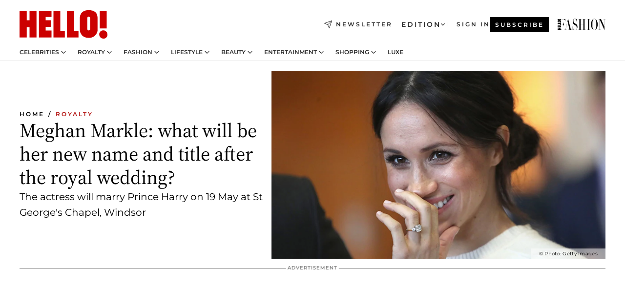

--- FILE ---
content_type: text/html; charset=utf-8
request_url: https://www.hellomagazine.com/royalty/2018040647607/meghan-markle-name-and-title-after-royal-wedding/
body_size: 35403
content:
<!DOCTYPE html><html lang="en"><head><meta charSet="utf-8" data-next-head=""/><meta name="viewport" content="width=device-width" data-next-head=""/><meta property="mrf:tags" content="ed:1" data-next-head=""/><meta property="mrf:tags" content="otherEdition:" data-next-head=""/><meta property="mrf:tags" content="documentType:story" data-next-head=""/><meta property="mrf:tags" content="publication:HELLO" data-next-head=""/><meta property="mrf:tags" content="articleLength:459" data-next-head=""/><meta property="mrf:tags" content="hasEmbedded:false" data-next-head=""/><meta property="mrf:tags" content="hasRelatedContent:false" data-next-head=""/><meta property="mrf:tags" content="hasRelatedGallery:false" data-next-head=""/><meta property="mrf:tags" content="contentAccess:free" data-next-head=""/><meta property="mrf:tags" content="articleID:383218" data-next-head=""/><meta property="mrf:tags" content="isPremium:false" data-next-head=""/><meta property="mrf:tags" content="internalLinks:9" data-next-head=""/><meta property="mrf:tags" content="externalLinks:0" data-next-head=""/><meta property="mrf:tags" content="numberImages:2" data-next-head=""/><meta property="mrf:tags" content="numberParagraphs:8" data-next-head=""/><meta property="mrf:tags" content="hasPodcast:false" data-next-head=""/><meta property="mrf:tags" content="articleType:article" data-next-head=""/><meta property="mrf:tags" content="contentPurpose:trending-news" data-next-head=""/><meta property="mrf:tags" content="commercialPurpose:" data-next-head=""/><meta property="mrf:tags" content="numberAds:5" data-next-head=""/><meta property="mrf:tags" content="holaPlusOrigin:" data-next-head=""/><meta property="mrf:tags" content="hasVideo:true" data-next-head=""/><meta property="mrf:sections" content="royalty" data-next-head=""/><meta property="vf:container_id" content="383218" data-next-head=""/><meta property="vf:url" content="https://www.hellomagazine.com/royalty/2018040647607/meghan-markle-name-and-title-after-royal-wedding/" data-next-head=""/><title data-next-head="">What will be Meghan Markle&#x27;s name and title after her royal wedding? | HELLO!</title><link rel="canonical" href="https://www.hellomagazine.com/royalty/2018040647607/meghan-markle-name-and-title-after-royal-wedding/" data-next-head=""/><link rel="alternate" type="application/rss+xml" title="HELLO! RSS ROYALTY feed" href="https://www.hellomagazine.com/feeds/rss/any/royalty/any/50.xml" data-next-head=""/><link rel="alternate" href="https://www.hellomagazine.com/royalty/383218/meghan-markle-name-and-title-after-royal-wedding/" hreflang="en" data-next-head=""/><meta name="title" content="What will be Meghan Markle&#x27;s name and title after her royal wedding? | HELLO!" data-next-head=""/><meta name="description" content="Meghan Markle: what will be her full name and official title after her royal wedding to Prince Harry? Actress will take on a new surname and is likely to become a Duchess, like Kate Middleton" data-next-head=""/><meta name="robots" content="max-image-preview:large, max-snippet:-1, max-video-preview:-1" data-next-head=""/><meta name="plantilla" content="Plantilla de noticias (plantilla-noticias.html)" data-next-head=""/><meta property="og:url" content="https://www.hellomagazine.com/royalty/2018040647607/meghan-markle-name-and-title-after-royal-wedding/" data-next-head=""/><meta property="og:title" content="Meghan Markle: what will be her new name and title after the royal wedding?" data-next-head=""/><meta property="og:description" content="Meghan Markle: what will be her full name and official title after her royal wedding to Prince Harry? Actress will take on a new surname and is likely to become a Duchess, like Kate Middleton" data-next-head=""/><meta property="og:article:author" content="https://www.hellomagazine.com/author/gemma-strong/" data-next-head=""/><meta property="og:image" content="https://images.hellomagazine.com/horizon/landscape/e4aca952a757-meghan-markle-northern-ireland-march-2018-t.jpg?tx=c_fill,w_1200" data-next-head=""/><meta property="og:image:height" content="675" data-next-head=""/><meta property="og:image:width" content="1200" data-next-head=""/><meta property="og:type" content="article" data-next-head=""/><meta property="lang" content="en" data-next-head=""/><meta property="article:modified_time" content="2018-05-18T13:56:46.000Z" data-next-head=""/><meta property="article:published_time" content="2018-04-06T12:55:34.000Z" data-next-head=""/><meta property="article:section" content="Royalty" data-next-head=""/><meta property="article:tag" content="Article,Meghan Markle,Royal Wedding,Royalty,British Royals" data-next-head=""/><meta property="article:publisher" content="https://www.facebook.com/hello/" data-next-head=""/><meta property="fb:app_id" content="115281558857295" data-next-head=""/><meta property="fb:pages" content="89982930077" data-next-head=""/><meta name="dc.title" content="What will be Meghan Markle&#x27;s name and title after her royal wedding? | HELLO!" data-next-head=""/><meta name="dc.date" content="2018-04-06T12:55:34.000Z" data-next-head=""/><meta name="dc.author" content="Gemma Strong" data-next-head=""/><meta name="twitter:card" content="summary_large_image" data-next-head=""/><meta name="twitter:site" content="@hellomag" data-next-head=""/><meta name="twitter:title" content="Meghan Markle: what will be her new name and title after the royal wedding?" data-next-head=""/><meta name="twitter:image" content="https://images.hellomagazine.com/horizon/landscape/e4aca952a757-meghan-markle-northern-ireland-march-2018-t.jpg?tx=c_fill,w_1200" data-next-head=""/><meta name="twitter:description" content="Meghan Markle: what will be her full name and official title after her royal wedding to Prince Harry? Actress will take on a new surname and is likely to become a Duchess, like Kate Middleton" data-next-head=""/><meta name="twitter:creator" content="@hellomag" data-next-head=""/><meta name="twitter:url" content="https://www.hellomagazine.com/royalty/2018040647607/meghan-markle-name-and-title-after-royal-wedding/" data-next-head=""/><meta property="og:site_name" content="HELLO!" data-next-head=""/><meta property="fb:admins" content="89982930077" data-next-head=""/><meta property="og:updated_time" content="2018-05-18T13:56:46.000Z" data-next-head=""/><script type="application/ld+json" data-next-head="">[{"@context":"https://schema.org","@type":"NewsArticle","mainEntityOfPage":{"@type":"WebPage","@id":"https://www.hellomagazine.com/royalty/2018040647607/meghan-markle-name-and-title-after-royal-wedding/","isAccessibleForFree":true},"headline":"Meghan Markle: what will be her new name and title after the royal wedding?","datePublished":"2018-04-06T12:55:34.000Z","dateModified":"2018-05-18T13:56:46.000Z","copyrightYear":"2018","url":"https://www.hellomagazine.com/royalty/2018040647607/meghan-markle-name-and-title-after-royal-wedding/","author":[{"@type":"Person","name":"Gemma Strong","url":"https://www.hellomagazine.com/author/gemma-strong/"}],"articleSection":"Royalty","inLanguage":"en","license":"","description":"Meghan Markle: what will be her full name and official title after her royal wedding to Prince Harry? Actress will take on a new surname and is likely to become a Duchess, like Kate Middleton","articleBody":"Meghan Markle is just weeks away from officially joining the royal family when she marries Prince Harryon 19 May. And just like Duchess Kate, she will have a new title bestowed upon her following her nuptials. But what will her new name and title be? Meghan's full name at the moment is Rachel Meghan Markle – but given that she was named as Meghan in the engagement announcement, she is likely to continue to do so after she is married. As for her surname, it seems probable that she will take on the last name adopted by the British royal family in 1917: Mountbatten-Windsor. It means that on official documents - such as a driving licence - she will be called Rachel Meghan Mountbatten-Windsor.Prince Harry and Meghan Markle will be married on 19 May","keywords":["Article","Meghan Markle","Royal Wedding","Royalty","British Royals"],"publisher":{"@type":"NewsMediaOrganization","name":"HELLO!","@legalName":"Hello Ltd","url":"https://www.hellomagazine.com/","publishingPrinciples":"https://www.hellomagazine.com/editorial-policy/","logo":{"@type":"ImageObject","url":"https://www.hellomagazine.com/hellocom.png","width":187,"height":60}},"image":[{"@type":"ImageObject","url":"https://images.hellomagazine.com/horizon/landscape/e4aca952a757-meghan-markle-northern-ireland-march-2018-t.jpg","width":1920,"height":1080},{"@type":"ImageObject","url":"https://images.hellomagazine.com/horizon/square/e4aca952a757-meghan-markle-northern-ireland-march-2018-t.jpg","width":1080,"height":1080}]},{"@context":"https://schema.org","@graph":[{"@type":"Organization","@id":"https://www.hellomagazine.com/#organization","url":"https://www.hellomagazine.com/","name":"HELLO!","logo":{"@type":"ImageObject","@id":"https://www.hellomagazine.com/#logo","url":"https://www.hellomagazine.com/hellocom.png","caption":"HELLO!","width":187,"height":60},"image":{"@id":"https://www.hellomagazine.com/#logo"}},{"@type":"WebSite","@id":"https://www.hellomagazine.com/#website","url":"https://www.hellomagazine.com/","name":"HELLO!","publisher":{"@id":"https://www.hellomagazine.com/#organization"}},{"@type":"WebPage","@id":"https://www.hellomagazine.com/royalty/2018040647607/meghan-markle-name-and-title-after-royal-wedding/#webpage","url":"https://www.hellomagazine.com/royalty/2018040647607/meghan-markle-name-and-title-after-royal-wedding/","inLanguage":"en","isPartOf":{"@id":"https://www.hellomagazine.com/#website"},"about":{"@id":"https://www.hellomagazine.com/#organization"}}]},{"@context":"https://schema.org","@type":"BreadcrumbList","itemListElement":[{"@type":"ListItem","position":1,"name":"HELLO!","item":{"@id":"https://www.hellomagazine.com/","@type":"CollectionPage"}},{"@type":"ListItem","position":2,"name":"Royalty","item":{"@id":"https://www.hellomagazine.com/royalty/","@type":"CollectionPage"}}]},{"@context":"https://schema.org","@graph":[{"@type":"Organization","url":"https://www.hellomagazine.com/","name":"HELLO!","logo":{"@type":"ImageObject","@id":"https://www.hellomagazine.com/#logo","url":"https://www.hellomagazine.com/hellocom.png","caption":"HELLO!","width":187,"height":60}}]}]</script><link rel="preconnect" href="https://fonts.gstatic.com"/><link rel="preconnect" href="https://securepubads.g.doubleclick.net"/><link rel="preconnect" href="https://api.permutive.com"/><link rel="preconnect" href="https://micro.rubiconproject.com"/><link rel="preconnect" href="https://cdn.jwplayer.com"/><link rel="preconnect" href="https://cdn.privacy-mgmt.com"/><link rel="preconnect" href="https://www.googletagmanager.com"/><link rel="preconnect" href="https://images.hellomagazine.com/horizon/"/><link rel="dns-prefetch" href="https://fonts.gstatic.com"/><link rel="dns-prefetch" href="https://securepubads.g.doubleclick.net"/><link rel="dns-prefetch" href="https://api.permutive.com"/><link rel="dns-prefetch" href="https://micro.rubiconproject.com"/><link rel="dns-prefetch" href="https://cdn.jwplayer.com"/><link rel="dns-prefetch" href="https://cdn.privacy-mgmt.com"/><link rel="dns-prefetch" href="https://www.googletagmanager.com"/><link rel="dns-prefetch" href="https://images.hellomagazine.com/horizon/"/><link rel="dns-prefetch" href="https://ssl.p.jwpcdn.com"/><link rel="dns-prefetch" href="https://www.google-analytics.com"/><script fetchpriority="high" type="text/javascript" src="https://securepubads.g.doubleclick.net/tag/js/gpt.js" async=""></script><link rel="apple-touch-icon" type="image/png" sizes="57x57" href="/apple-touch-icon-57x57.png"/><link rel="apple-touch-icon" type="image/png" sizes="60x60" href="/apple-touch-icon-60x60.png"/><link rel="apple-touch-icon" type="image/png" sizes="72x72" href="/apple-touch-icon-72x72.png"/><link rel="apple-touch-icon" type="image/png" sizes="76x76" href="/apple-touch-icon-76x76.png"/><link rel="apple-touch-icon" type="image/png" sizes="114x114" href="/apple-touch-icon-114x114.png"/><link rel="apple-touch-icon" type="image/png" sizes="120x120" href="/apple-touch-icon-120x120.png"/><link rel="apple-touch-icon" type="image/png" sizes="144x144" href="/apple-touch-icon-144x144.png"/><link rel="apple-touch-icon" type="image/png" sizes="152x152" href="/apple-touch-icon-152x152.png"/><link rel="apple-touch-icon" type="image/png" sizes="180x180" href="/apple-touch-icon-180x180.png"/><link rel="icon" type="image/png" sizes="192x192" href="/favicon-192x192.png"/><link rel="shortcut icon" type="image/png" sizes="32x32" href="/favicon-32x32.png"/><link rel="icon" type="image/png" sizes="16x16" href="/favicon-16x16.png"/><link rel="icon" type="image/x-icon" href="/favicon.ico"/><link rel="shortcut icon" href="/favicon.ico"/><link rel="manifest" href="/site.webmanifest" crossorigin="use-credentials"/><link rel="mask-icon" href="/icons/safari-pinned-tab.svg" color="#cc0000"/><meta name="msapplication-TileColor" content="#cc0000"/><meta name="theme-color" content="#ffffff"/><meta name="version" content="v4.67.0"/><script id="datalayer-script" data-nscript="beforeInteractive">(function() {
						const page = {"documentType":"story","geoBucket":"geo_us","errorStatus":"","publication":"HELLO","subsection":"royalty","section":"royalty","cleanURL":"https://www.hellomagazine.com/royalty/2018040647607/meghan-markle-name-and-title-after-royal-wedding/","canonicalURL":"https://www.hellomagazine.com/royalty/2018040647607/meghan-markle-name-and-title-after-royal-wedding/","ed":"1","otherEdition":[],"dataSource":"web"};
						const article = {"datePublication":"20180406","author":["Gemma Strong"],"tags":["meghan-markle","royal-wedding","british-royals"],"keywords":["Meghan Markle"],"videoTitle":"What will be Meghan Markle's name and title after her royal wedding?-8mUCW2eJ","dateModified":"20180518","videoID":"8mUCW2eJ","videoPlayer":"jwPlayer","videoType":"","videoStyle":"","descriptionURL":"Meghan Markle: what will be her full name and official title after her royal wedding to Prince Harry? Actress will take on a new surname and is likely to become a Duchess, like Kate Middleton","contentClassification":"","clientName":"","articleLength":459,"articleTitle":"What will be Meghan Markle's name and title after her royal wedding?","articleHeadline":"Meghan Markle: what will be her new name and title after the royal wedding?","articleSubtitle":"Meghan Markle: what will be her full name and official title after her royal wedding to Prince Harry? Actress will take on a new surname and is likely to become a Duchess, like Kate Middleton","articleID":383218,"externalLinks":0,"numberImages":2,"numberParagraphs":8,"hasVideo":true,"hasEmbedded":false,"internalLinks":9,"hasPodcast":false,"contentPurpose":"trending-news","articleType":"article","isAffiliate":false,"isBranded":false,"isTenancy":false,"isPremium":false,"isOneColumn":false,"contentAccess":"free","holaPlusOrigin":"","hasRelatedContent":false,"hasRelatedGallery":false,"commercialPurpose":[],"campaign":[],"sourceClonedArticle":"","numberAds":5,"primaryImageStyle":"rightAligned169","contentCreation":[],"recirculationBlockType":["link-list","related-news","outbrain","related-news-interlinking"],"recirculationBlockNumber":4};
						window.dataLayer = window.dataLayer || [];
						if (page) window.dataLayer.push(page);
						if (article) window.dataLayer.push(article);
					})();</script><script id="prebid-create" data-nscript="beforeInteractive">
			window.pbjs = window.pbjs || {};
			window.pbjs.que = window.pbjs.que || [];
		</script><script id="gpt-create" data-nscript="beforeInteractive">
			window.dataLayer = window.dataLayer || [];
			window.googletag = window.googletag || {cmd: []};
			window.adConfig = window.adConfig || {};
			window.adConfig.ads = window.adConfig.ads || [];
			window.adConfig.sraIds = window.adConfig.sraIds || [];
			window.adConfig.adUnit = window.adConfig.adUnit || '';
			window.mappings = window.mappings || {};
			window.pageLevelTargeting = window.pageLevelTargeting || false;
		</script><link rel="preload" href="/_next/static/css/ef6de0458a570a23.css?dpl=dpl_PU6gZrLumkbZWVbqckKjw8G1x743" as="style"/><link rel="stylesheet" href="/_next/static/css/ef6de0458a570a23.css?dpl=dpl_PU6gZrLumkbZWVbqckKjw8G1x743" data-n-g=""/><link rel="preload" href="/_next/static/css/7829afaba236848f.css?dpl=dpl_PU6gZrLumkbZWVbqckKjw8G1x743" as="style"/><link rel="stylesheet" href="/_next/static/css/7829afaba236848f.css?dpl=dpl_PU6gZrLumkbZWVbqckKjw8G1x743" data-n-p=""/><link rel="preload" href="/_next/static/css/afe6d837ce3c2cbc.css?dpl=dpl_PU6gZrLumkbZWVbqckKjw8G1x743" as="style"/><link rel="stylesheet" href="/_next/static/css/afe6d837ce3c2cbc.css?dpl=dpl_PU6gZrLumkbZWVbqckKjw8G1x743" data-n-p=""/><noscript data-n-css=""></noscript><script defer="" nomodule="" src="/_next/static/chunks/polyfills-42372ed130431b0a.js?dpl=dpl_PU6gZrLumkbZWVbqckKjw8G1x743"></script><script src="//applets.ebxcdn.com/ebx.js" async="" id="ebx" defer="" data-nscript="beforeInteractive"></script><script defer="" src="/_next/static/chunks/7565.351a43b9345fbff4.js?dpl=dpl_PU6gZrLumkbZWVbqckKjw8G1x743"></script><script defer="" src="/_next/static/chunks/3345.335516c2a005971b.js?dpl=dpl_PU6gZrLumkbZWVbqckKjw8G1x743"></script><script defer="" src="/_next/static/chunks/8325.e0cdae8b08d19341.js?dpl=dpl_PU6gZrLumkbZWVbqckKjw8G1x743"></script><script defer="" src="/_next/static/chunks/36.8678ed23b899c02e.js?dpl=dpl_PU6gZrLumkbZWVbqckKjw8G1x743"></script><script defer="" src="/_next/static/chunks/8592.551ef9db4f200d66.js?dpl=dpl_PU6gZrLumkbZWVbqckKjw8G1x743"></script><script defer="" src="/_next/static/chunks/819.9bd4b9b211a0911f.js?dpl=dpl_PU6gZrLumkbZWVbqckKjw8G1x743"></script><script defer="" src="/_next/static/chunks/6237.7e753aa957f21fbb.js?dpl=dpl_PU6gZrLumkbZWVbqckKjw8G1x743"></script><script defer="" src="/_next/static/chunks/7632.7917d50c0dace054.js?dpl=dpl_PU6gZrLumkbZWVbqckKjw8G1x743"></script><script defer="" src="/_next/static/chunks/6510.b27b37e3889fe4ef.js?dpl=dpl_PU6gZrLumkbZWVbqckKjw8G1x743"></script><script defer="" src="/_next/static/chunks/408.dc828eec70943330.js?dpl=dpl_PU6gZrLumkbZWVbqckKjw8G1x743"></script><script src="/_next/static/chunks/webpack-4faaf29c4322a227.js?dpl=dpl_PU6gZrLumkbZWVbqckKjw8G1x743" defer=""></script><script src="/_next/static/chunks/framework-87f4787c369d4fa9.js?dpl=dpl_PU6gZrLumkbZWVbqckKjw8G1x743" defer=""></script><script src="/_next/static/chunks/main-5aa3ec0e9452e7ed.js?dpl=dpl_PU6gZrLumkbZWVbqckKjw8G1x743" defer=""></script><script src="/_next/static/chunks/pages/_app-40711331dff60e6e.js?dpl=dpl_PU6gZrLumkbZWVbqckKjw8G1x743" defer=""></script><script src="/_next/static/chunks/1609-4252f898d0831c6c.js?dpl=dpl_PU6gZrLumkbZWVbqckKjw8G1x743" defer=""></script><script src="/_next/static/chunks/4223-375e6eabf805e548.js?dpl=dpl_PU6gZrLumkbZWVbqckKjw8G1x743" defer=""></script><script src="/_next/static/chunks/5397-e1d2c150693a4075.js?dpl=dpl_PU6gZrLumkbZWVbqckKjw8G1x743" defer=""></script><script src="/_next/static/chunks/pages/article/%5B...path%5D-2ea536edef1be7c9.js?dpl=dpl_PU6gZrLumkbZWVbqckKjw8G1x743" defer=""></script><script src="/_next/static/Q974jbEzAX4nVbD5cuuKF/_buildManifest.js?dpl=dpl_PU6gZrLumkbZWVbqckKjw8G1x743" defer=""></script><script src="/_next/static/Q974jbEzAX4nVbD5cuuKF/_ssgManifest.js?dpl=dpl_PU6gZrLumkbZWVbqckKjw8G1x743" defer=""></script></head><body><div id="__next"><a class="skLi-8370a0" href="#hm-main">Skip to main content</a><a class="skLi-8370a0" href="#hm-footer">Skip to footer</a><div class="glide-header he-heWr-13544c1"><header class=" he-theme he-header" id="hm-header" data-no-swipe="true"><div class="he-heMaRoWr-20558d9 hm-container"><div class="he-heToBa-12016a3"><button type="button" class="he-heHaTo-215244d button bu-i-1138ea0" aria-label="Toggle menu" aria-expanded="false" title="Toggle menu"><svg viewBox="0 0 16 13" xmlns="http://www.w3.org/2000/svg" aria-hidden="true" class="hm-icon"><path d="M16 1.5H0V0h16zM16 7H0V5.5h16zm0 5.5H0V11h16z" fill="currentColor" fill-rule="evenodd"></path></svg></button><div class="he-heLoCo-194933f"><a aria-label="HELLO Magazine" class="he-loLi-8311c6 he-link" href="/"><svg viewBox="0 0 182 59" fill="none" xmlns="http://www.w3.org/2000/svg" aria-hidden="true" class="he-loIc-826c03 hm-icon"><path d="M0 1.13h14.9v19.828h5.935V1.13h14.28v55.423h-14.28V35.367H14.9v21.188H0V1.128zm40.27 0h25.934v12.993h-12.21v6.836h11.26v13.68h-11.26v7.4h12.21v14.52H40.271V1.13zm29.91 0h14.28v41.468h9.4v13.954H70.18V1.129zm27.891 0h14.843v41.468h9.297v13.954h-24.14V1.129zm82.445 0h-14.339v36.723h14.339V1.129zm-6.891 57.86a8.83 8.83 0 01-6.137-2.569 8.633 8.633 0 01-2.544-6.089 8.182 8.182 0 01.567-3.236 8.263 8.263 0 011.794-2.764 8.381 8.381 0 012.739-1.858 8.462 8.462 0 013.254-.66 8.436 8.436 0 013.389.568 8.365 8.365 0 012.871 1.869 8.199 8.199 0 012.414 6.208 7.802 7.802 0 01-.434 3.307 7.866 7.866 0 01-1.779 2.833 7.978 7.978 0 01-2.805 1.852 8.05 8.05 0 01-3.329.539zm-30.353-1.59a21.16 21.16 0 01-9.232-1.902 15.565 15.565 0 01-5.603-4.518 17.195 17.195 0 01-3.535-9.85V15.085a15.458 15.458 0 012.781-8.454C130.8 2.231 136.045 0 143.272 0c11.908 0 18.203 5.372 18.203 15.537 0 4.233.058 23.275.17 25.477a17.12 17.12 0 01-1.668 6.547 17.284 17.284 0 01-4.079 5.416 17.522 17.522 0 01-5.867 3.455 17.655 17.655 0 01-6.759.968zm-.052-43.954a2.689 2.689 0 00-2.064.743 2.632 2.632 0 00-.795 2.024v22.824a2.762 2.762 0 00.796 2.164 2.842 2.842 0 002.173.83 3.045 3.045 0 002.031-.935 2.978 2.978 0 00.825-2.06c0-.928-.029-6.228-.055-11.357v-.1c-.026-5.132-.055-10.44-.055-11.358a2.747 2.747 0 00-.841-1.978 2.825 2.825 0 00-2.015-.797z" fill="currentColor"></path></svg><span class="sr-only">What will be Meghan Markle&#x27;s name and title after her royal wedding?</span></a></div><a class="he-heNeLi-2084f73 he-link" href="https://www.hellomagazine.com/newsletter/"><svg viewBox="0 0 18 18" fill="none" xmlns="http://www.w3.org/2000/svg" aria-hidden="true" class="hm-icon"><path fill-rule="evenodd" clip-rule="evenodd" d="M17.837.163a.556.556 0 010 .786l-9.342 9.343a.556.556 0 01-.787-.787L17.051.163a.556.556 0 01.786 0z" fill="currentColor"></path><path fill-rule="evenodd" clip-rule="evenodd" d="M17.837.163a.556.556 0 01.132.577l-5.914 16.888a.556.556 0 01-1.033.042l-3.288-7.405L.33 6.975a.556.556 0 01.042-1.033L17.26.032a.556.556 0 01.577.13zM2.064 6.528l6.318 2.808a.556.556 0 01.282.283l2.805 6.317 5.068-14.473L2.064 6.528z" fill="currentColor"></path></svg><span class="newsletter-label">Newsletter</span></a><div class="he-heEdSw-2174946 -header he-theme he-edSw-1589d3b" id="edition-switcher"><button type="button" class="he-edSwBu-2225aeb button bu-i-1138ea0" aria-label="Open Edition Switcher" aria-expanded="false" aria-controls="edition-switcher-list-UK-desktop" title="Open Edition Switcher" on="tap:edition-switcher.toggleClass(class=&#x27;editionOpen&#x27;)">Edition<svg width="140" height="90" viewBox="0 0 14 9" fill="none" xmlns="http://www.w3.org/2000/svg" aria-hidden="true" class="he-edSwIc-1982557 hm-icon"><path fill-rule="evenodd" clip-rule="evenodd" d="M7.8 8.43a1 1 0 01-1.415 0L.57 2.615A1 1 0 011.985 1.2l5.107 5.108L12.2 1.2a1 1 0 111.415 1.415L7.8 8.43z" fill="currentColor"></path></svg></button><ul class="he-edSwLi-2001c71" id="edition-switcher-list-UK-desktop" aria-hidden="true"><li><a aria-label="Browse the United Kingdom Edition" class="he-edSwLi-1987a78 he-link" href="/" tabindex="-1">UK</a></li><li><a aria-label="Browse the US Edition" class="he-edSwLi-1987a78 he-link" href="/us/" tabindex="-1">USA</a></li><li><a aria-label="Browse the Canada Edition" class="he-edSwLi-1987a78 he-link" href="/ca/" tabindex="-1">Canada</a></li></ul></div><div class="login-header he-loCo-146800c"><a aria-label="Sign in" class="he-loLi-935396 he-link" href="" rel="nofollow"><span class="he-loLiTe-1356d2a">Sign in</span></a></div><div class="he-suCl-1819162"><a class="-button he-link" href="https://www.hellomagazine.com/subscribe/">Subscribe</a></div></div><div class="he-heNaCo-18413da"><nav class="he-heNa-165781b" aria-label="Primary Header Navigation" id="header-navigation-primary"><ul class="he-naLi-148407d"><li class="he-naIt-1471b6f"><div class="he-naWr-1809e3b" id="header-navigation-primary-link-e2CYoKwt_V"><a class="he-naLa-1552e12 he-naLi-147079d he-link" href="https://www.hellomagazine.com/celebrities/">Celebrities</a><button type="button" class="he-naSuBu-2443568 button bu-i-1138ea0" aria-label="Open Celebrities Submenu" aria-expanded="false" aria-controls="sub-menu-e2CYoKwt_V-primary" on="tap:sub-menu-e2CYoKwt_V-primary.toggleClass(class=&#x27;navigationWrapperOpen&#x27;)"><svg width="140" height="90" viewBox="0 0 14 9" fill="none" xmlns="http://www.w3.org/2000/svg" aria-hidden="true" class="he-naSuIc-2200d8b hm-icon"><path fill-rule="evenodd" clip-rule="evenodd" d="M7.8 8.43a1 1 0 01-1.415 0L.57 2.615A1 1 0 011.985 1.2l5.107 5.108L12.2 1.2a1 1 0 111.415 1.415L7.8 8.43z" fill="currentColor"></path></svg></button><ul class="he-naSu-1807e6f" aria-hidden="true" id="sub-menu-e2CYoKwt_V-primary"><li class="he-naSuIt-2206ba3"><a class="he-suLi-116577e he-link" href="https://www.hellomagazine.com/tags/hello-exclusive/" tabindex="-1">Exclusives &amp; Interviews</a></li><li class="he-naSuIt-2206ba3"><a class="he-suLi-116577e he-link" href="https://www.hellomagazine.com/tags/celebrity-couples/" tabindex="-1">Celebrity couples</a></li><li class="he-naSuIt-2206ba3"><a class="he-suLi-116577e he-link" href="https://www.hellomagazine.com/tags/red-carpet/" tabindex="-1">Red carpet &amp; events</a></li></ul></div></li><li class="he-naIt-1471b6f"><div class="he-naWr-1809e3b" id="header-navigation-primary-link-ez60xykw8a"><a class="he-naLa-1552e12 he-naLi-147079d he-link" href="https://www.hellomagazine.com/royalty/">Royalty</a><button type="button" class="he-naSuBu-2443568 button bu-i-1138ea0" aria-label="Open Royalty Submenu" aria-expanded="false" aria-controls="sub-menu-ez60xykw8a-primary" on="tap:sub-menu-ez60xykw8a-primary.toggleClass(class=&#x27;navigationWrapperOpen&#x27;)"><svg width="140" height="90" viewBox="0 0 14 9" fill="none" xmlns="http://www.w3.org/2000/svg" aria-hidden="true" class="he-naSuIc-2200d8b hm-icon"><path fill-rule="evenodd" clip-rule="evenodd" d="M7.8 8.43a1 1 0 01-1.415 0L.57 2.615A1 1 0 011.985 1.2l5.107 5.108L12.2 1.2a1 1 0 111.415 1.415L7.8 8.43z" fill="currentColor"></path></svg></button><ul class="he-naSu-1807e6f" aria-hidden="true" id="sub-menu-ez60xykw8a-primary"><li class="he-naSuIt-2206ba3"><a class="he-suLi-116577e he-link" href="https://www.hellomagazine.com/tags/king-charles/" tabindex="-1">King Charles III</a></li><li class="he-naSuIt-2206ba3"><a class="he-suLi-116577e he-link" href="https://www.hellomagazine.com/tags/queen-consort-camilla/" tabindex="-1">Queen Consort</a></li><li class="he-naSuIt-2206ba3"><a class="he-suLi-116577e he-link" href="https://www.hellomagazine.com/tags/kate-middleton/" tabindex="-1">Kate Middleton</a></li><li class="he-naSuIt-2206ba3"><a class="he-suLi-116577e he-link" href="https://www.hellomagazine.com/tags/meghan-markle/" tabindex="-1">Meghan Markle</a></li><li class="he-naSuIt-2206ba3"><a class="he-suLi-116577e he-link" href="https://www.hellomagazine.com/tags/prince-william/" tabindex="-1">Prince William</a></li><li class="he-naSuIt-2206ba3"><a class="he-suLi-116577e he-link" href="https://www.hellomagazine.com/tags/prince-harry/" tabindex="-1">Prince Harry</a></li><li class="he-naSuIt-2206ba3"><a class="he-suLi-116577e he-link" href="https://www.hellomagazine.com/tags/prince-george/" tabindex="-1">Prince George</a></li><li class="he-naSuIt-2206ba3"><a class="he-suLi-116577e he-link" href="https://www.hellomagazine.com/tags/princess-charlotte/" tabindex="-1">Princess Charlotte</a></li><li class="he-naSuIt-2206ba3"><a class="he-suLi-116577e he-link" href="https://www.hellomagazine.com/tags/prince-louis/" tabindex="-1">Prince Louis</a></li><li class="he-naSuIt-2206ba3"><a class="he-suLi-116577e he-link" href="https://www.hellomagazine.com/tags/british-royals/" tabindex="-1">British Royals</a></li></ul></div></li><li class="he-naIt-1471b6f"><div class="he-naWr-1809e3b" id="header-navigation-primary-link-eA8HxDD3CD"><a class="he-naLa-1552e12 he-naLi-147079d he-link" href="https://www.hellomagazine.com/fashion/"> Fashion</a><button type="button" class="he-naSuBu-2443568 button bu-i-1138ea0" aria-label="Open  Fashion Submenu" aria-expanded="false" aria-controls="sub-menu-eA8HxDD3CD-primary" on="tap:sub-menu-eA8HxDD3CD-primary.toggleClass(class=&#x27;navigationWrapperOpen&#x27;)"><svg width="140" height="90" viewBox="0 0 14 9" fill="none" xmlns="http://www.w3.org/2000/svg" aria-hidden="true" class="he-naSuIc-2200d8b hm-icon"><path fill-rule="evenodd" clip-rule="evenodd" d="M7.8 8.43a1 1 0 01-1.415 0L.57 2.615A1 1 0 011.985 1.2l5.107 5.108L12.2 1.2a1 1 0 111.415 1.415L7.8 8.43z" fill="currentColor"></path></svg></button><ul class="he-naSu-1807e6f" aria-hidden="true" id="sub-menu-eA8HxDD3CD-primary"><li class="he-naSuIt-2206ba3"><a class="he-suLi-116577e he-link" href="https://www.hellomagazine.com/fashion/news/" tabindex="-1"> Trending Fashion</a></li><li class="he-naSuIt-2206ba3"><a class="he-suLi-116577e he-link" href="https://www.hellomagazine.com/fashion/celebrity-style/" tabindex="-1"> Celebrity Style</a></li><li class="he-naSuIt-2206ba3"><a class="he-suLi-116577e he-link" href="https://www.hellomagazine.com/fashion/royal-style/" tabindex="-1"> Royal Style</a></li></ul></div></li><li class="he-naIt-1471b6f"><div class="he-naWr-1809e3b" id="header-navigation-primary-link-eZFNzHXAF6"><span class="he-naLa-1552e12 he-naLi-147079d"> Lifestyle</span><button type="button" class="he-naSuBu-2443568 button bu-i-1138ea0" aria-label="Open  Lifestyle Submenu" aria-expanded="false" aria-controls="sub-menu-eZFNzHXAF6-primary" on="tap:sub-menu-eZFNzHXAF6-primary.toggleClass(class=&#x27;navigationWrapperOpen&#x27;)"><svg width="140" height="90" viewBox="0 0 14 9" fill="none" xmlns="http://www.w3.org/2000/svg" aria-hidden="true" class="he-naSuIc-2200d8b hm-icon"><path fill-rule="evenodd" clip-rule="evenodd" d="M7.8 8.43a1 1 0 01-1.415 0L.57 2.615A1 1 0 011.985 1.2l5.107 5.108L12.2 1.2a1 1 0 111.415 1.415L7.8 8.43z" fill="currentColor"></path></svg></button><ul class="he-naSu-1807e6f" aria-hidden="true" id="sub-menu-eZFNzHXAF6-primary"><li class="he-naSuIt-2206ba3"><a class="he-suLi-116577e he-link" href="https://www.hellomagazine.com/homes/" tabindex="-1"> Homes</a></li><li class="he-naSuIt-2206ba3"><a class="he-suLi-116577e he-link" href="https://www.hellomagazine.com/cuisine/" tabindex="-1"> Food</a></li><li class="he-naSuIt-2206ba3"><a class="he-suLi-116577e he-link" href="https://www.hellomagazine.com/brides/" tabindex="-1"> Weddings</a></li><li class="he-naSuIt-2206ba3"><a class="he-suLi-116577e he-link" href="https://www.hellomagazine.com/healthandbeauty/mother-and-baby/" tabindex="-1"> Parenting</a></li><li class="he-naSuIt-2206ba3"><a class="he-suLi-116577e he-link" href="https://www.hellomagazine.com/hubs/second-act/" tabindex="-1">Second Act</a></li><li class="he-naSuIt-2206ba3"><a class="he-suLi-116577e he-link" href="https://www.hellomagazine.com/healthandbeauty/health-and-fitness/" tabindex="-1"> Health &amp; Fitness</a></li><li class="he-naSuIt-2206ba3"><a class="he-suLi-116577e he-link" href="https://www.hellomagazine.com/travel/" tabindex="-1"> Travel</a></li></ul></div></li><li class="he-naIt-1471b6f"><div class="he-naWr-1809e3b" id="header-navigation-primary-link-eWbBXUt3gp"><a class="he-naLa-1552e12 he-naLi-147079d he-link" href="https://www.hellomagazine.com/healthandbeauty/"> Beauty</a><button type="button" class="he-naSuBu-2443568 button bu-i-1138ea0" aria-label="Open  Beauty Submenu" aria-expanded="false" aria-controls="sub-menu-eWbBXUt3gp-primary" on="tap:sub-menu-eWbBXUt3gp-primary.toggleClass(class=&#x27;navigationWrapperOpen&#x27;)"><svg width="140" height="90" viewBox="0 0 14 9" fill="none" xmlns="http://www.w3.org/2000/svg" aria-hidden="true" class="he-naSuIc-2200d8b hm-icon"><path fill-rule="evenodd" clip-rule="evenodd" d="M7.8 8.43a1 1 0 01-1.415 0L.57 2.615A1 1 0 011.985 1.2l5.107 5.108L12.2 1.2a1 1 0 111.415 1.415L7.8 8.43z" fill="currentColor"></path></svg></button><ul class="he-naSu-1807e6f" aria-hidden="true" id="sub-menu-eWbBXUt3gp-primary"><li class="he-naSuIt-2206ba3"><a class="he-suLi-116577e he-link" href="https://www.hellomagazine.com/healthandbeauty/makeup/" tabindex="-1"> Makeup</a></li><li class="he-naSuIt-2206ba3"><a class="he-suLi-116577e he-link" href="https://www.hellomagazine.com/healthandbeauty/skincare-and-fragrances/" tabindex="-1"> Skincare</a></li><li class="he-naSuIt-2206ba3"><a class="he-suLi-116577e he-link" href="https://www.hellomagazine.com/healthandbeauty/hair/" tabindex="-1"> Hair</a></li></ul></div></li><li class="he-naIt-1471b6f"><div class="he-naWr-1809e3b" id="header-navigation-primary-link-ezkImQzoLE"><span class="he-naLa-1552e12 he-naLi-147079d">Entertainment</span><button type="button" class="he-naSuBu-2443568 button bu-i-1138ea0" aria-label="Open Entertainment Submenu" aria-expanded="false" aria-controls="sub-menu-ezkImQzoLE-primary" on="tap:sub-menu-ezkImQzoLE-primary.toggleClass(class=&#x27;navigationWrapperOpen&#x27;)"><svg width="140" height="90" viewBox="0 0 14 9" fill="none" xmlns="http://www.w3.org/2000/svg" aria-hidden="true" class="he-naSuIc-2200d8b hm-icon"><path fill-rule="evenodd" clip-rule="evenodd" d="M7.8 8.43a1 1 0 01-1.415 0L.57 2.615A1 1 0 011.985 1.2l5.107 5.108L12.2 1.2a1 1 0 111.415 1.415L7.8 8.43z" fill="currentColor"></path></svg></button><ul class="he-naSu-1807e6f" aria-hidden="true" id="sub-menu-ezkImQzoLE-primary"><li class="he-naSuIt-2206ba3"><a class="he-suLi-116577e he-link" href="https://www.hellomagazine.com/film/" tabindex="-1"> TV &amp; Film</a></li><li class="he-naSuIt-2206ba3"><a class="he-suLi-116577e he-link" href="https://www.hellomagazine.com/tags/music/" tabindex="-1">Music</a></li><li class="he-naSuIt-2206ba3"><a class="he-suLi-116577e he-link" href="https://www.hellomagazine.com/podcasts/" tabindex="-1">Podcasts</a></li></ul></div></li><li class="he-naIt-1471b6f"><div class="he-naWr-1809e3b" id="header-navigation-primary-link-e1vqMkAIui"><a class="he-naLa-1552e12 he-naLi-147079d he-link" href="https://www.hellomagazine.com/shopping/"> Shopping</a><button type="button" class="he-naSuBu-2443568 button bu-i-1138ea0" aria-label="Open  Shopping Submenu" aria-expanded="false" aria-controls="sub-menu-e1vqMkAIui-primary" on="tap:sub-menu-e1vqMkAIui-primary.toggleClass(class=&#x27;navigationWrapperOpen&#x27;)"><svg width="140" height="90" viewBox="0 0 14 9" fill="none" xmlns="http://www.w3.org/2000/svg" aria-hidden="true" class="he-naSuIc-2200d8b hm-icon"><path fill-rule="evenodd" clip-rule="evenodd" d="M7.8 8.43a1 1 0 01-1.415 0L.57 2.615A1 1 0 011.985 1.2l5.107 5.108L12.2 1.2a1 1 0 111.415 1.415L7.8 8.43z" fill="currentColor"></path></svg></button><ul class="he-naSu-1807e6f" aria-hidden="true" id="sub-menu-e1vqMkAIui-primary"><li class="he-naSuIt-2206ba3"><a class="he-suLi-116577e he-link" href="https://www.hellomagazine.com/tags/get-the-look/" tabindex="-1">Get the Look</a></li><li class="he-naSuIt-2206ba3"><a class="he-suLi-116577e he-link" href="https://www.hellomagazine.com/tags/beauty-products/" tabindex="-1">Beauty Products</a></li><li class="he-naSuIt-2206ba3"><a class="he-suLi-116577e he-link" href="https://www.hellomagazine.com/tags/sales/" tabindex="-1">Sales</a></li></ul></div></li><li class="he-naIt-1471b6f"><a class="he-naLi-147079d he-link" href="https://www.hellomagazine.com/hubs/luxe/">LUXE</a></li></ul></nav></div><div class="he-heSuBrLo-18030ca"><a aria-label="" class="he-loLi-8311c6 he-link" href="/hfm/"><svg viewBox="0 0 205 50" fill="none" xmlns="http://www.w3.org/2000/svg" aria-hidden="true" class="he-loIc-826c03 hm-icon"><path d="M204.934 1.98h-8.661c-.088 0-.088.52 0 .52h3.868c.176 0 .264.065.264.26v32.208L186.336 3.15c-.396-.91-.659-1.17-.967-1.17h-9.981c-.088 0-.088.52 0 .52h3.869c.176 0 .264.065.264.26v44.48c0 .195-.088.26-.264.26h-3.869c-.088 0-.088.52 0 .52h8.662c.088 0 .088-.52 0-.52h-3.913c-.176 0-.22-.065-.22-.26V3.02l20.444 45.843c.132.26.44.195.44 0V2.76c0-.195.088-.26.264-.26h3.869c.088 0 .088-.52 0-.52zm-33.181 23.052c0-13.376-6.419-24.155-14.377-24.155-8.31 0-14.333 11.233-14.333 24.155 0 13.312 6.463 24.091 14.333 24.091 7.958 0 14.377-10.779 14.377-24.09zm-5.892 0c0 12.987-1.055 17.987-3.253 21.104-1.407 1.883-3.121 2.533-5.232 2.533-2.023 0-3.781-.65-5.144-2.533-2.199-3.117-3.298-8.117-3.298-21.104 0-11.363 1.099-17.986 3.298-21.168 1.363-1.883 3.121-2.467 5.144-2.467 2.111 0 3.825.584 5.232 2.467 2.198 3.182 3.253 9.805 3.253 21.168zM135.099 47.24V2.76c0-.195.088-.26.264-.26h3.913c.088 0 .088-.52 0-.52h-13.762c-.088 0-.088.52 0 .52h3.869c.176 0 .264.065.264.26v44.48c0 .195-.088.26-.264.26h-3.869c-.088 0-.088.52 0 .52h13.762c.088 0 .088-.52 0-.52h-3.913c-.176 0-.264-.065-.264-.26zm-19.288 0V2.76c0-.195.088-.26.264-.26h3.869c.088 0 .088-.52 0-.52h-13.322c-.088 0-.088.52 0 .52h3.474c.176 0 .263.065.263.26V23.8H98.576V2.76c0-.195.088-.26.264-.26h3.474c.088 0 .088-.52 0-.52H88.992c-.088 0-.088.52 0 .52h3.825c.22 0 .308.065.308.26v44.48c0 .195-.088.26-.308.26h-3.825c-.088 0-.088.52 0 .52h13.322c.088 0 .088-.52 0-.52H98.84c-.176 0-.264-.065-.264-.26V24.318h11.783V47.24c0 .195-.087.26-.263.26h-3.474c-.088 0-.088.52 0 .52h13.322c.088 0 .088-.52 0-.52h-3.869c-.176 0-.264-.065-.264-.26zM67.674 9.578c0-4.48 2.506-8.181 5.98-8.181 3.78 0 7.518 5 7.518 11.168 0 .13.352.13.352 0V1.072c0-.195-.352-.195-.352 0-.088.714-.484 1.558-1.803 1.558-1.978 0-3.385-1.753-5.76-1.753-4.484 0-8.353 5.055-8.353 12.782 0 7.728 3.254 10.974 7.386 13.182 6.771 3.636 9.585 6.828 9.585 13.061 0 4.221-2.726 8.767-7.826 8.767-5.716 0-9.717-9.546-9.717-14.74 0-.195-.307-.195-.307 0v15c0 .194.263.194.307 0 .132-1.17 1.144-2.468 2.419-2.468 1.978 0 4.176 2.662 7.342 2.662 6.947 0 10.596-7.263 10.596-13.691 0-7.923-3.605-10.974-9.277-13.961-5.54-2.922-8.09-7.283-8.09-11.893zM60.968 47.5h-3.737a.382.382 0 01-.352-.26L45.009 1.072a.179.179 0 00-.353 0l-10.684 43.7c-.615 2.533-.703 2.728-1.099 2.728h-3.297c-.088 0-.088.52 0 .52h8.31c.087 0 .087-.52 0-.52h-3.914c-.263 0-.22-.39.352-2.727l3.078-12.468h10.024l3.606 14.935c0 .13-.045.26-.22.26h-4.09c-.087 0-.087.52 0 .52h14.246c.088 0 .088-.52 0-.52zM47.294 31.785H37.49l4.968-20.324 4.836 20.324zM33.151 14.838V2.176c0-.065-.044-.195-.132-.195H15.154v.52h9.512c5.495 0 8.133 6.298 8.133 12.337 0 .195.352.195.352 0zm-12.179 9.285h-6.19v.52h6.19c3.518 0 5.848 3.701 5.848 8.117 0 .13.307.13.307 0V16.007c0-.13-.307-.13-.307 0 0 4.48-2.33 8.116-5.848 8.116zm-2.428 23.384h-3.762v.52h3.762c.088 0 .088-.52 0-.52zM9.608 1.983H.151v3.685h9.457V1.983zm2.904 4.021a2.164 2.164 0 100-4.328 2.164 2.164 0 000 4.328zm-2.023.9H3.394C1.519 6.91 0 8.996 0 11.572c0 2.577 1.522 4.666 3.4 4.666h7.1c2.133 0 3.862-2.089 3.862-4.666 0-2.578-1.73-4.668-3.862-4.668h-.011zm-.454 3.908v.003h.002c.28 0 .509.329.509.734 0 .405-.228.734-.51.734H3.854c-.27 0-.486-.329-.486-.734 0-.405.217-.734.485-.734h.001v-.003h6.182zm3.985 8.486V16.94h-3.415v2.357H.15v3.749h13.87v-3.748zm0 10.852v-6.023h-3.415v2.407H.151v3.616H14.02zm0 4.132v-3.098h-3.614v3.098h-1.64V31.44h-3.66v2.842H3.395v-3.097H.15v6.575h13.87v-3.478zm0 8.41V39.08H.15v3.614h4.956v1.591H.151v3.743H14.02v-3.743H8.766v-1.591h5.254z" fill="currentColor"></path></svg><span class="sr-only">What will be Meghan Markle&#x27;s name and title after her royal wedding?</span></a></div><div class="he-viNo-223145f viafoura"><vf-tray-trigger></vf-tray-trigger></div></div></header><span id="hm-main"></span></div>    <!-- -->  <div class="all" id="div-outofpage1X1_0" data-position="outofpage" data-refresh-count="0" data-ad-title="ADVERTISEMENT"></div> 
<div class="gc-col-12 gc-row">
 <div class="gc-col-12 gc-row hm-container skin-container" role="main">
  <div class="he-arCo-12511f0 he-ahRi-711fc1  he-theme"><div class="he-maWr-1158355"><div class="he-heWr-1457675"><nav class=" he-theme he-br-11623d5" aria-label="Breadcrumbs"><ul><li class="he-brIt-15618e2"><a aria-label="Home" class="he-link" href="/">Home</a></li><li class="he-brIt-15618e2 he-brItAc-2165a92"><a aria-label="Royalty" class="he-link" href="/royalty/">Royalty</a></li></ul></nav><h1 class="he-720f74 he-title">Meghan Markle: what will be her new name and title after the royal wedding?</h1><hr class="he-boLiUnTi-2077d80"/><h2 class="he-720f74 he-su-8760bf standfirst-intro">The actress will marry Prince Harry on 19 May at St George&#x27;s Chapel, Windsor</h2><hr class="he-boLi-1053c1d"/></div><div class="he-meWr-1249476"><div class="imCo-14461c5"><img src="https://images.hellomagazine.com/horizon/landscape/e4aca952a757-meghan-markle-northern-ireland-march-2018-t.jpg" sizes="(min-width:1280px) 730px, (min-width:960px) 45vw, (min-width:768px) 45vw, (min-width:320px) 100vw, 100vw" srcSet="https://images.hellomagazine.com/horizon/landscape/e4aca952a757-meghan-markle-northern-ireland-march-2018-t.jpg?tx=c_limit,w_960 960w, https://images.hellomagazine.com/horizon/landscape/e4aca952a757-meghan-markle-northern-ireland-march-2018-t.jpg?tx=c_limit,w_360 360w, https://images.hellomagazine.com/horizon/landscape/e4aca952a757-meghan-markle-northern-ireland-march-2018-t.jpg?tx=c_limit,w_640 640w" width="1920" height="1080" loading="eager" decoding="async" alt="meghan markle northern ireland march 2018" fetchpriority="high" class="image"/><span class="imCr-1233683">&#169; Photo:  Getty Images</span></div></div></div></div>  <div class="-variation-megabanner -style-1 hello-style" data-sticky-megabanner="false" data-ad-title="ADVERTISEMENT"><div class="desktop adCo-11280b3"><div id="div-megabanner_0" data-refresh-count="0"></div></div></div> <!-- --> <!-- --> 
  <div class="gc-col-12 gc-row hm-grid hm-grid__section hm-grid__article">
   <div class="gc-col-8 gc-row hm-grid__content hm-grid__content--article">
    <div class="he-arBy-1351edd  he-theme"><div class="he-arByIn-1859323"><div><div class="he-author  he-theme"><div><img src="https://images.hellomagazine.com/horizon/square/a547c1d43c26-newgemmastrong.jpg" sizes="(min-width:1360px) 35px, (min-width:320px) 35px, 35px" srcSet="https://images.hellomagazine.com/horizon/square/a547c1d43c26-newgemmastrong.jpg?tx=c_limit,w_640 640w, https://images.hellomagazine.com/horizon/square/a547c1d43c26-newgemmastrong.jpg?tx=c_limit,w_160 160w" width="35" height="35" loading="lazy" decoding="async" alt="Gemma Strong" fetchpriority="auto" class="he-auIm-114260e image"/></div><div class="he-auDe-1369079"><a class="he-auNa-104497a link" href="/author/gemma-strong/">Gemma Strong</a><span class="he-pu-97452a">Online Digital News Director</span></div></div><div class="he-loTi-13508a5 he-loTiWiMa-2368daf he-theme"><span class="he-loTiSp-1752866">Updated: May 18, 2018</span><time class="he-loTiTiTa-203339b he-loTiTiTaHi-2621b16" dateTime="2018-05-18T13:56:46.000Z">May 18, 2018, 2:56 PM GMT+1</time></div></div><div class="he-soShWr-2088523"><div id="socialSharing" class="he-soSh-13519cb he-soSh-13519cb he-theme he-soShHo-2417e03"><span class="he-soShLa-1831ff7">Share this:</span><ul class="he-soShLi-1864eac"><li class="he-soShIt-17504d3 -type-whatsapp"><a aria-label="Join our WhatsApp group" class="he-soShLi-1749f81 he-link" href="https://api.whatsapp.com/send?text=https%3A%2F%2Fwww.hellomagazine.com%2Froyalty%2F2018040647607%2Fmeghan-markle-name-and-title-after-royal-wedding%2F&amp;media=&amp;description=Meghan%20Markle%3A%20what%20will%20be%20her%20new%20name%20and%20title%20after%20the%20royal%20wedding%3F" rel="nofollow" target="_blank"><svg width="18" height="18" viewBox="0 0 18 18" fill="none" xmlns="http://www.w3.org/2000/svg" aria-hidden="true" class="he-soShLiIc-2142828 hm-icon"><path fill-rule="evenodd" clip-rule="evenodd" d="M4.283 1.304A8.93 8.93 0 018.49.01a8.928 8.928 0 11-3.54 16.913L.441 17.992a.347.347 0 01-.417-.409l.947-4.601A8.93 8.93 0 014.283 1.304zm5.773 14.524a6.994 6.994 0 003.816-1.955v-.002a6.99 6.99 0 10-11.18-1.77l.314.605-.582 2.824 2.767-.653.625.312a6.993 6.993 0 004.24.64zm1.475-5.46l1.73.496-.002.002a.646.646 0 01.366.967 2.917 2.917 0 01-1.546 1.348c-1.184.285-3.002.006-5.272-2.112-1.965-1.835-2.485-3.362-2.362-4.573A2.91 2.91 0 015.569 4.78a.646.646 0 011.008.23l.73 1.645a.646.646 0 01-.08.655l-.369.477a.632.632 0 00-.05.698 9.228 9.228 0 002.978 2.626.625.625 0 00.684-.144l.424-.43a.646.646 0 01.637-.169z" fill="currentColor"></path></svg></a></li><li class="he-soShIt-17504d3 -type-facebook"><a aria-label="Follow us on Facebook" class="he-soShLi-1749f81 he-link" href="https://www.facebook.com/sharer/sharer.php?u=https%3A%2F%2Fwww.hellomagazine.com%2Froyalty%2F2018040647607%2Fmeghan-markle-name-and-title-after-royal-wedding%2F&amp;quote=Meghan%20Markle%3A%20what%20will%20be%20her%20new%20name%20and%20title%20after%20the%20royal%20wedding%3F" rel="nofollow" target="_blank"><svg width="11" height="18" viewBox="0 0 11 18" fill="none" xmlns="http://www.w3.org/2000/svg" aria-hidden="true" class="he-soShLiIc-2142828 hm-icon"><path fill-rule="evenodd" clip-rule="evenodd" d="M10.008 3.132H7.146a.955.955 0 00-.72 1.035v2.06h3.6v2.944h-3.6V18H3.06V9.171H0V6.227h3.06V4.5A4.23 4.23 0 017.025 0h2.974v3.132h.01z" fill="currentColor"></path></svg></a></li><li class="he-soShIt-17504d3 -type-twitter"><a aria-label="Follow us on X" class="he-soShLi-1749f81 he-link" href="https://twitter.com/intent/tweet?text=Meghan%20Markle%3A%20what%20will%20be%20her%20new%20name%20and%20title%20after%20the%20royal%20wedding%3F&amp;url=https%3A%2F%2Fwww.hellomagazine.com%2Froyalty%2F2018040647607%2Fmeghan-markle-name-and-title-after-royal-wedding%2F" rel="nofollow" target="_blank"><svg width="18" height="18" viewBox="0 0 18 18" fill="none" xmlns="http://www.w3.org/2000/svg" aria-hidden="true" class="he-soShLiIc-2142828 hm-icon"><path d="M10.7 7.8L17.4 0h-1.6L10 6.8 5.4 0H0l7 10.2-7 8.2h1.6l6.1-7.1 4.9 7.1H18L10.7 7.8zm-2.2 2.5l-.7-1-5.6-8.1h2.4l4.6 6.5.7 1 5.9 8.5h-2.4l-4.9-6.9z" fill="currentColor"></path></svg></a></li><li class="he-soShIt-17504d3 -type-pinterest"><a aria-label="Follow us on Pinterest" class="he-soShLi-1749f81 he-link" href="https://www.pinterest.com/pin/create/button/?url=https%3A%2F%2Fwww.hellomagazine.com%2Froyalty%2F2018040647607%2Fmeghan-markle-name-and-title-after-royal-wedding%2F&amp;media=&amp;description=Meghan%20Markle%3A%20what%20will%20be%20her%20new%20name%20and%20title%20after%20the%20royal%20wedding%3F" rel="nofollow" target="_blank"><svg width="15" height="18" viewBox="0 0 15 18" fill="none" xmlns="http://www.w3.org/2000/svg" aria-hidden="true" class="he-soShLiIc-2142828 hm-icon"><path d="M5.77 11.905C5.295 14.383 4.717 16.76 3.002 18c-.529-3.746.777-6.559 1.384-9.542-1.034-1.736.125-5.232 2.306-4.37 2.685 1.058-2.324 6.455 1.038 7.13 3.51.703 4.944-6.077 2.767-8.281-3.144-3.182-9.155-.072-8.416 4.485.18 1.114 1.333 1.452.46 2.99C.529 9.967-.068 8.383.007 6.272.13 2.815 3.12.397 6.116.06c3.792-.424 7.35 1.388 7.84 4.944.554 4.016-1.71 8.364-5.76 8.05-1.104-.084-1.565-.628-2.426-1.15z" fill="currentColor"></path></svg></a></li><li class="he-soShIt-17504d3 -type-flipboard"><a class="he-soShLi-1749f81 he-link" href="https://share.flipboard.com/bookmarklet/popout?v=2&amp;title=Meghan%20Markle%3A%20what%20will%20be%20her%20new%20name%20and%20title%20after%20the%20royal%20wedding%3F&amp;url=https%3A%2F%2Fwww.hellomagazine.com%2Froyalty%2F2018040647607%2Fmeghan-markle-name-and-title-after-royal-wedding%2F" rel="nofollow" target="_blank"><svg width="16" height="16" viewBox="0 0 16 16" fill="none" xmlns="http://www.w3.org/2000/svg" aria-hidden="true" class="he-soShLiIc-2142828 hm-icon"><path d="M0 8.16V16h5.216v-5.216l2.605-.02 2.611-.012.013-2.611.019-2.605 2.611-.019 2.605-.013V.32H0v7.84z" fill="currentColor"></path></svg></a></li></ul></div></div></div></div> 
    <div class="gc-col-12 hm-article__body -category-royalty" style="width:100.0%">
     <div></div><div class="he-boCo-11616d9 ldJsonContent"><p id="eL30VLKJ0PZQ" data-wc="121"><a class="hm-link he-link" href="https://www.hellomagazine.com/tags/meghan-markle/" target="_blank" data-mrf-recirculation="article-body-link">Meghan Markle</a> is just weeks away from officially joining the royal family when she marries <strong><a class="hm-link he-link" href="https://www.hellomagazine.com/tags/prince-harry/" target="_blank" data-mrf-recirculation="article-body-link">Prince Harry</a> </strong>on 19 May. And just like Duchess Kate, she will have a new title bestowed upon her following her nuptials. But what will her new name and title be? Meghan&#x27;s full name at the moment is Rachel Meghan Markle – but given that she was named as Meghan in the engagement announcement, she is likely to continue to do so after she is married. As for her surname, it seems probable that she will take on the last name adopted by the British royal family in 1917: Mountbatten-Windsor. It means that on official documents - such as a driving licence - she will be called Rachel Meghan Mountbatten-Windsor.</p><div class="fr-embedded">
 <div data-wc="75" id="e7MYpsEklA4"><figure class="he-meIm-995f02"><div class="imCo-14461c5"><img src="https://images.hellomagazine.com/horizon/original_aspect_ratio/e21378da8261-meghan-markle-prince-harry-engagement-announcement-z.jpg" sizes="(min-width:1360px) 630px, (min-width:960px) 60vw, (min-width:320px) calc(100vw - (var(--page-gutter) * 2)), calc(100vw - (var(--page-gutter) * 2))" srcSet="https://images.hellomagazine.com/horizon/original_aspect_ratio/e21378da8261-meghan-markle-prince-harry-engagement-announcement-z.jpg?tx=c_limit,w_960 960w, https://images.hellomagazine.com/horizon/original_aspect_ratio/e21378da8261-meghan-markle-prince-harry-engagement-announcement-z.jpg?tx=c_limit,w_640 640w, https://images.hellomagazine.com/horizon/original_aspect_ratio/e21378da8261-meghan-markle-prince-harry-engagement-announcement-z.jpg?tx=c_limit,w_360 360w" width="1024" height="712" loading="lazy" decoding="async" alt="meghan markle prince harry engagement announcement" fetchpriority="auto" class="image image"/><span class="imCr-1233683">&#169; Photo: Getty Images</span></div></figure></div>
</div><p style="text-align:center" id="eSef_grgpBre" data-wc="11"><strong>Prince Harry and Meghan Markle will be married on 19 May</strong></p><p id="erjwoqXIcgqY" data-wc="130">The descendants of <a class="hm-link he-link" href="https://www.hellomagazine.com/tags/the-queen/" target="_blank" data-mrf-recirculation="article-body-link">the Queen</a> carry the name Windsor, as well as the name Mountbatten, in honour of <a class="hm-link he-link" href="https://www.hellomagazine.com/tags/prince-philip/" target="_blank" data-mrf-recirculation="article-body-link">Prince Philip</a>. According to the official royal website: &quot;The Royal Family name of Windsor was confirmed by The Queen after her accession in 1952. However, in 1960, The Queen and The Duke of Edinburgh decided that they would like their own direct descendants to be distinguished from the rest of the Royal Family (without changing the name of the Royal House), as Windsor is the surname used by all the male and unmarried female descendants of George V. It was therefore declared in the Privy Council that The Queen&#x27;s descendants, other than those with the style of Royal Highness and the title of Prince/Princess, or female descendants who marry, would carry the name of Mountbatten-Windsor.&quot;</p><p id="eDElN5xpnBgq" data-wc="0"><a class="hm-link he-link" href="https://www.hellomagazine.com/royalty/2018040547567/meghan-markle-wedding-bouquet-after/" target="_blank" data-mrf-recirculation="article-body-link">STORY: What will happen to Meghan Markle&#x27;s bouquet after the wedding?</a></p><div class="fr-embedded">
 <div data-wc="75" id="e2cQAIq82Nh"><figure class="he-meIm-995f02"><div class="imCo-14461c5"><img src="https://images.hellomagazine.com/horizon/original_aspect_ratio/7e027f7843d8-prince-william-kate-middleton-wedding-day-april-2011-z.jpg" sizes="(min-width:1360px) 630px, (min-width:960px) 60vw, (min-width:320px) calc(100vw - (var(--page-gutter) * 2)), calc(100vw - (var(--page-gutter) * 2))" srcSet="https://images.hellomagazine.com/horizon/original_aspect_ratio/7e027f7843d8-prince-william-kate-middleton-wedding-day-april-2011-z.jpg?tx=c_limit,w_960 960w, https://images.hellomagazine.com/horizon/original_aspect_ratio/7e027f7843d8-prince-william-kate-middleton-wedding-day-april-2011-z.jpg?tx=c_limit,w_640 640w, https://images.hellomagazine.com/horizon/original_aspect_ratio/7e027f7843d8-prince-william-kate-middleton-wedding-day-april-2011-z.jpg?tx=c_limit,w_360 360w" width="1024" height="682" loading="lazy" decoding="async" alt="prince william kate middleton wedding day april 2011" fetchpriority="auto" class="image image"/><span class="imCr-1233683">&#169; Photo: Getty Images</span></div></figure></div>
</div><p style="text-align:center" id="eSFpTePEZni9" data-wc="16"><strong>William and Kate became the Duke and Duchess of Cambridge on the occasion of their marriage</strong></p><p id="eieLAJjJO02k" data-wc="86">Harry is therefore likely to use Mountbatten-Windsor when he signs the marriage register. That being said, the royals often just go by their first names; when Harry and William were at school and serving in the military they were listed under the surname Wales, in honour of their father, the Prince of Wales. Similarly, <a class="hm-link he-link" href="https://www.hellomagazine.com/tags/prince-george/" target="_blank" data-mrf-recirculation="article-body-link">Prince George</a> is registered at school with the last name Cambridge. On his birth certificate, George&#x27;s name was listed as His Royal Highness Prince George Alexander Louis of Cambridge – with no surname added.</p><p id="eRC_BQhB9w6FC" data-wc="0"><a class="hm-link he-link" href="https://www.hellomagazine.com/royalty/2018051448594/prince-harry-meghan-markle-royal-wedding-2018-all-details/" target="_blank" data-mrf-recirculation="article-body-link">GALLERY: Absolutely everything you need to know about the royal wedding!</a></p><h2 data-wc="5" id="h2-57dq94mkq33yhx">Duke and Duchess of Sussex?</h2><p id="ecm-BTOtPNLYS" data-wc="90">It&#x27;s also likely that the Queen will grant Harry a dukedom upon his wedding – just as she did with <a class="hm-link he-link" href="https://www.hellomagazine.com/tags/prince-william/" target="_blank" data-mrf-recirculation="article-body-link">Prince William</a> and <a class="hm-link he-link" href="https://www.hellomagazine.com/tags/kate-middleton/" target="_blank" data-mrf-recirculation="article-body-link">Kate</a>, who became the Duke and Duchess of Cambridge. The most likely contender for Harry and Meghan is the Duke and Duchess of Sussex. The only previous Duke of Sussex was married twice, but neither marriages were considered lawful by his father George III, meaning they were considered unlawful. It therefore stands that Meghan could become the first women entitled to use the title HRH The Duchess of Sussex.</p><div class="fr-embedded">
 <div data-wc="100" id="e4yQnYuNOYP"><div id="e4yQnYuNOYP"><script type="application/ld+json">{"@context":"https://schema.org","@type":"VideoObject","name":"Prince Harry and Meghan Markle announce their engagement","description":"The day is finally here! Prince Harry has announced his engagement to bride to be Meghan Markle.","uploadDate":"2017-11-24T10:52:37.000Z","duration":"PT49S","contentUrl":"https://cdn.jwplayer.com/videos/8mUCW2eJ-YCnxxetJ.mp4","thumbnailURL":["https://cdn.jwplayer.com/v2/media/8mUCW2eJ/poster.jpg?width=720"],"embedUrl":"https://cdn.jwplayer.com/previews/8mUCW2eJ","publisher":{"@type":"Organization","name":"HELLO! Magazine","logo":{"@type":"ImageObject","url":"https://www.hellomagazine.com/hellocom.png","width":187,"height":60},"sameAs":["https://www.hellomagazine.com"]}}</script><figure class="viPl-1156a89"><figcaption class="viPlTi-167079e"></figcaption></figure></div></div>
</div></div><div></div>
    </div> <!-- --> <!-- --> <!-- --> <!-- --> <!-- --> 
    <div class="gc-col-12 hm-article__tags" style="width:100.0%">
     <div data-no-swipe="true" class=" he-theme he-otTa-945f46"><span class="he-otTaTi-1459be5">Other Topics</span><ul aria-label="Other Topics" class="he-otTaLi-1357904"><li class="he-otTaIt-134463f"><a aria-label="View more Meghan Markle articles" class="he-otTaLi-13433d1 he-link" href="/tags/meghan-markle/">Meghan Markle</a></li><li class="he-otTaIt-134463f"><a aria-label="View more Royal Wedding articles" class="he-otTaLi-13433d1 he-link" href="/tags/royal-wedding/">Royal Wedding</a></li><li class="he-otTaIt-134463f"><a aria-label="View more British Royals articles" class="he-otTaLi-13433d1 he-link" href="/tags/british-royals/">British Royals</a></li></ul></div>
    </div><div></div>
   </div>
   <div class="gc-col-4 gc-row hm-grid__aside">
    <div class="gc-col-12 gc-row js-dwi-sidebar-top">
     <div class="gc-col-12 gc-row hm-sticky-sidebar">
      <div class="-variation-robapaginas -style-1 hello-style" data-sticky-megabanner="false" data-ad-title="ADVERTISEMENT"><div class="desktop adCo-11280b3"><div id="div-robapaginas_0" data-refresh-count="0"></div></div></div> <!-- --> <!-- --> <!-- -->
     </div>
    </div>
    <div class="gc-col-12 gc-row hm-sticky-sidebar">
     <div id="sidebarfiller"></div><div class="-variation-robamid -style-1 hello-style" data-sticky-megabanner="false" data-ad-title="ADVERTISEMENT"><div class="desktop adCo-11280b3"><div id="div-robamid_0" data-refresh-count="0"></div></div></div>
    </div>
   </div>
  </div><div class="-variation-bannerinferior -style-1 hello-style" data-sticky-megabanner="false" data-ad-title="ADVERTISEMENT"><div class="desktop adCo-11280b3"><div id="div-bannerinferior_0" data-refresh-count="0"></div></div></div> 
  <div class="gc-col-12 hm-more-about" style="width:100.0%">
   <section data-mrf-recirculation="related-news" class="he-re-1396195 he--s-s-700f0c -category-royalty" aria-label="More Royalty"><div class="he-reBa-2420469"><div class="no-line he-blTi-1037b62"><div class="he-blTiBl-1528d1e"><div class="he-blTiTi-15516ef"><span class="he-720f74 he-blTiHe-17253e0">More Royalty</span></div><a aria-label="See more Royalty" class="he-blTiViAl-1729614 he-link" href="/royalty/">See more<svg width="11" height="18" viewBox="0 0 11 18" fill="none" xmlns="http://www.w3.org/2000/svg" aria-hidden="true" class="hm-icon"><path d="M4.629 9L0 18l10.8-9L0 0l4.629 9z" fill="currentColor" fill-rule="evenodd"></path></svg></a></div></div><div class="he-reCo-2127550"><article class=" he-theme he-card he-caHaLi-10929fc"><div class="he-caMe-890111"><div class="he-caImWr-1630256"><a aria-label="King Charles displays touching photo of daughter-in-law Meghan Markle at Clarence House" class="he-caLi-80899a he-link" href="/royalty/872408/king-charles-displays-photograph-meghan-markle-clarence-house/"><img src="https://images.hellomagazine.com/horizon/square/bcef9a3aba23-gettyimages-960051980.jpg" sizes="(min-width:1360px) 333px, (min-width:1280px) 24vw, (min-width:960px) 20vw, (min-width:768px) 15vw, (min-width:320px) null, " srcSet="https://images.hellomagazine.com/horizon/square/bcef9a3aba23-gettyimages-960051980.jpg?tx=c_limit,w_360 360w, https://images.hellomagazine.com/horizon/square/bcef9a3aba23-gettyimages-960051980.jpg?tx=c_limit,w_640 640w" width="1080" height="1080" loading="lazy" decoding="async" alt="King Charles displays touching photo of daughter-in-law Meghan Markle at Clarence House" fetchpriority="auto" class="image"/></a></div></div><div class="he-caCo-114145e"><h5 class="he-720f74 he-caTi-924647"><a aria-label="King Charles displays touching photo of daughter-in-law Meghan Markle at Clarence House" class="he-caLi-80899a he-link" href="/royalty/872408/king-charles-displays-photograph-meghan-markle-clarence-house/">King Charles displays touching photo of daughter-in-law Meghan Markle at Clarence House</a></h5><span class="he-caSu-1254304"><span class="">The monarch played a significant role at Prince Harry and Meghan Markle&#x27;s royal wedding at St George&#x27;s Chapel in Windsor in May 2018</span></span></div></article><article class=" he-theme he-card he-caHaLi-10929fc"><div class="he-caMe-890111"><div class="he-caImWr-1630256"><a aria-label="Tearful Prince Harry claims Meghan&#x27;s life was made &#x27;an absolute misery" class="he-caLi-80899a he-link" href="/royalty/879130/prince-harry-gives-evidence-high-court-case/"><img src="https://images.hellomagazine.com/horizon/square/1cf63bd88078-gettyimages-2257380672.jpg" sizes="(min-width:1360px) 333px, (min-width:1280px) 24vw, (min-width:960px) 20vw, (min-width:768px) 15vw, (min-width:320px) null, " srcSet="https://images.hellomagazine.com/horizon/square/1cf63bd88078-gettyimages-2257380672.jpg?tx=c_limit,w_360 360w, https://images.hellomagazine.com/horizon/square/1cf63bd88078-gettyimages-2257380672.jpg?tx=c_limit,w_640 640w" width="1080" height="1080" loading="lazy" decoding="async" alt="Tearful Prince Harry claims Meghan&#x27;s life was made &#x27;an absolute misery" fetchpriority="auto" class="image"/></a></div></div><div class="he-caCo-114145e"><h5 class="he-720f74 he-caTi-924647"><a aria-label="Tearful Prince Harry claims Meghan&#x27;s life was made &#x27;an absolute misery" class="he-caLi-80899a he-link" href="/royalty/879130/prince-harry-gives-evidence-high-court-case/">Tearful Prince Harry claims Meghan&#x27;s life was made &#x27;an absolute misery</a></h5><span class="he-caSu-1254304"><span class="">The Duke of Sussex made a third appearance at the High Court to give evidence in his legal case against Associated Newspapers Ltd (ANL)</span></span></div></article><article class=" he-theme he-card he-caHaLi-10929fc"><div class="he-caMe-890111"><div class="he-caImWr-1630256"><a aria-label="Meghan spotlights the UK ahead of Harry&#x27;s return" class="he-caLi-80899a he-link" href="/royalty/877757/meghan-markle-nod-uk-new-as-ever-product/"><img src="https://images.hellomagazine.com/horizon/square/9caf742da89b-gettyimages-2161700450-1.jpg" sizes="(min-width:1360px) 333px, (min-width:1280px) 24vw, (min-width:960px) 20vw, (min-width:768px) 15vw, (min-width:320px) null, " srcSet="https://images.hellomagazine.com/horizon/square/9caf742da89b-gettyimages-2161700450-1.jpg?tx=c_limit,w_360 360w, https://images.hellomagazine.com/horizon/square/9caf742da89b-gettyimages-2161700450-1.jpg?tx=c_limit,w_640 640w" width="1080" height="1080" loading="lazy" decoding="async" alt="Meghan spotlights the UK ahead of Harry&#x27;s return" fetchpriority="auto" class="image"/></a></div></div><div class="he-caCo-114145e"><h5 class="he-720f74 he-caTi-924647"><a aria-label="Meghan spotlights the UK ahead of Harry&#x27;s return" class="he-caLi-80899a he-link" href="/royalty/877757/meghan-markle-nod-uk-new-as-ever-product/">Meghan spotlights the UK ahead of Harry&#x27;s return</a></h5><span class="he-caSu-1254304"><span class="">The Duchess of Sussex has designed a &quot;keepsake designed for those who linger, pause and return&quot; in her As Ever collection</span></span></div></article><article class=" he-theme he-card he-caHaLi-10929fc"><div class="he-caMe-890111"><div class="he-caImWr-1630256"><a aria-label="Princess Kate&#x27;s &#x27;country girl&#x27; wedding florist to receive incredible award" class="he-caLi-80899a he-link" href="/royalty/877448/kate-middleton-royal-wedding-florist-mbe/"><img src="https://images.hellomagazine.com/horizon/square/5b97a8b686e6-gettyimages-113268837.jpg" sizes="(min-width:1360px) 333px, (min-width:1280px) 24vw, (min-width:960px) 20vw, (min-width:768px) 15vw, (min-width:320px) null, " srcSet="https://images.hellomagazine.com/horizon/square/5b97a8b686e6-gettyimages-113268837.jpg?tx=c_limit,w_360 360w, https://images.hellomagazine.com/horizon/square/5b97a8b686e6-gettyimages-113268837.jpg?tx=c_limit,w_640 640w" width="1080" height="1080" loading="lazy" decoding="async" alt="Princess Kate&#x27;s &#x27;country girl&#x27; wedding florist to receive incredible award" fetchpriority="auto" class="image"/></a></div></div><div class="he-caCo-114145e"><h5 class="he-720f74 he-caTi-924647"><div class="icTe-846e52 he-caTiIc-1317a39"><svg xmlns="http://www.w3.org/2000/svg" width="200" height="170" viewBox="0 0 20 17" fill="none" aria-hidden="true" class="icTeIc-1239df0 gallery-icon hm-icon"><path fill="currentColor" stroke="currentColor" stroke-width="0.1" d="M17.435 2.37L5.503 1.017a1.64 1.64 0 00-1.29.372 1.66 1.66 0 00-.633 1.136l-.218 1.792h-.677A1.756 1.756 0 001 6.13v8.933a1.66 1.66 0 001.616 1.704h12.065a1.794 1.794 0 001.835-1.704v-.35c.298-.057.58-.176.83-.349.354-.298.58-.72.634-1.18l1.01-8.872a1.77 1.77 0 00-1.556-1.941zm-1.79 12.693a.92.92 0 01-.961.83h-12a.787.787 0 01-.807-.763v-1.683l3.386-2.487a1.05 1.05 0 011.355.065L9 13.123c.362.304.817.473 1.29.48a1.99 1.99 0 001.049-.283l4.306-2.492v4.242-.007zm0-5.267l-4.765 2.78a1.11 1.11 0 01-1.294-.109l-2.404-2.12a1.945 1.945 0 00-2.424-.088l-2.882 2.1v-6.23a.882.882 0 01.808-.938h11.998a1.01 1.01 0 01.961.939V9.8l.002-.005zm2.47-5.603v.009l-1.026 8.872a.744.744 0 01-.284.59c-.088.088-.284.131-.284.175v-7.71a1.88 1.88 0 00-1.836-1.817H4.233l.202-1.7c.043-.222.158-.422.328-.57a1.01 1.01 0 01.656-.174l11.907 1.378a.875.875 0 01.787.952l.003-.005z"></path></svg></div><a aria-label="Princess Kate&#x27;s &#x27;country girl&#x27; wedding florist to receive incredible award" class="he-caLi-80899a he-link" href="/royalty/877448/kate-middleton-royal-wedding-florist-mbe/">Princess Kate&#x27;s &#x27;country girl&#x27; wedding florist to receive incredible award</a></h5><span class="he-caSu-1254304"><span class="">Shane Connolly, who also created the flowers for the King&#x27;s coronation, will be awarded an MBE at a Windsor Castle investiture</span></span></div></article><article class=" he-theme he-card he-caHaLi-10929fc"><div class="he-caMe-890111"><div class="he-caImWr-1630256"><a aria-label="Will Meghan Markle finally return to the UK this summer alongside Prince Harry?" class="he-caLi-80899a he-link" href="/royalty/877370/why-meghan-markle-could-join-prince-harry-uk-summer/"><img src="https://images.hellomagazine.com/horizon/square/12b2b7551f5e-gettyimages-1421285329.jpg" sizes="(min-width:1360px) 333px, (min-width:1280px) 24vw, (min-width:960px) 20vw, (min-width:768px) 15vw, (min-width:320px) null, " srcSet="https://images.hellomagazine.com/horizon/square/12b2b7551f5e-gettyimages-1421285329.jpg?tx=c_limit,w_360 360w, https://images.hellomagazine.com/horizon/square/12b2b7551f5e-gettyimages-1421285329.jpg?tx=c_limit,w_640 640w" width="1080" height="1080" loading="lazy" decoding="async" alt="Will Meghan Markle finally return to the UK this summer alongside Prince Harry?" fetchpriority="auto" class="image"/></a></div></div><div class="he-caCo-114145e"><h5 class="he-720f74 he-caTi-924647"><a aria-label="Will Meghan Markle finally return to the UK this summer alongside Prince Harry?" class="he-caLi-80899a he-link" href="/royalty/877370/why-meghan-markle-could-join-prince-harry-uk-summer/">Will Meghan Markle finally return to the UK this summer alongside Prince Harry?</a></h5><span class="he-caSu-1254304"><span class="">The Duke of Sussex will reportedly attend a one year to go event in the UK ahead of the Invictus Games in Birmingham in 2027</span></span></div></article><article class=" he-theme he-card he-caHaLi-10929fc"><div class="he-caMe-890111"><div class="he-caImWr-1630256"><a aria-label="Prince Harry and Meghan Markle joined by dog Pula for first appearance of 2026" class="he-caLi-80899a he-link" href="/royalty/876819/prince-harry-meghan-markle-dog-pula-first-appearance/"><img src="https://images.hellomagazine.com/horizon/square/b618342b6f2e-shutterstockeditorial14348380ef.jpg" sizes="(min-width:1360px) 333px, (min-width:1280px) 24vw, (min-width:960px) 20vw, (min-width:768px) 15vw, (min-width:320px) null, " srcSet="https://images.hellomagazine.com/horizon/square/b618342b6f2e-shutterstockeditorial14348380ef.jpg?tx=c_limit,w_360 360w, https://images.hellomagazine.com/horizon/square/b618342b6f2e-shutterstockeditorial14348380ef.jpg?tx=c_limit,w_640 640w" width="1080" height="1080" loading="lazy" decoding="async" alt="Prince Harry and Meghan Markle joined by dog Pula for first appearance of 2026" fetchpriority="auto" class="image"/></a></div></div><div class="he-caCo-114145e"><h5 class="he-720f74 he-caTi-924647"><a aria-label="Prince Harry and Meghan Markle joined by dog Pula for first appearance of 2026" class="he-caLi-80899a he-link" href="/royalty/876819/prince-harry-meghan-markle-dog-pula-first-appearance/">Prince Harry and Meghan Markle joined by dog Pula for first appearance of 2026</a></h5><span class="he-caSu-1254304"><span class="">The Duke and Duchess of Sussex&#x27;s beloved pup popped up as they joined a discussion about the impact of a phone-based childhood</span></span></div></article><article class=" he-theme he-card he-caHaLi-10929fc"><div class="he-caMe-890111"><div class="he-caImWr-1630256"><a aria-label="The hidden role Princess Kate&#x27;s nanny played at Prince Harry and Meghan Markle&#x27;s wedding" class="he-caLi-80899a he-link" href="/royalty/876495/royal-nanny-role-prince-harry-meghan-markle-wedding-unnoticed/"><img src="https://images.hellomagazine.com/horizon/square/e64c34f8c456-untitled-design-3.jpg" sizes="(min-width:1360px) 333px, (min-width:1280px) 24vw, (min-width:960px) 20vw, (min-width:768px) 15vw, (min-width:320px) null, " srcSet="https://images.hellomagazine.com/horizon/square/e64c34f8c456-untitled-design-3.jpg?tx=c_limit,w_360 360w, https://images.hellomagazine.com/horizon/square/e64c34f8c456-untitled-design-3.jpg?tx=c_limit,w_640 640w" width="1080" height="1080" loading="lazy" decoding="async" alt="The hidden role Princess Kate&#x27;s nanny played at Prince Harry and Meghan Markle&#x27;s wedding" fetchpriority="auto" class="image"/></a></div></div><div class="he-caCo-114145e"><h5 class="he-720f74 he-caTi-924647"><a aria-label="The hidden role Princess Kate&#x27;s nanny played at Prince Harry and Meghan Markle&#x27;s wedding" class="he-caLi-80899a he-link" href="/royalty/876495/royal-nanny-role-prince-harry-meghan-markle-wedding-unnoticed/">The hidden role Princess Kate&#x27;s nanny played at Prince Harry and Meghan Markle&#x27;s wedding</a></h5><span class="he-caSu-1254304"><span class="">Royal nanny Maria Teresa Turrion Borrallo had a special role during the Duke and Duchess of Sussex&#x27;s wedding back in 2018 that went unnoticed</span></span></div></article><article class=" he-theme he-card he-caHaLi-10929fc"><div class="he-caMe-890111"><div class="he-caImWr-1630256"><a aria-label="Meghan Markle shares new year&#x27;s resolution after low-key Christmas in Montecito" class="he-caLi-80899a he-link" href="/royalty/876418/meghan-markle-shares-new-years-resolution/"><img src="https://images.hellomagazine.com/horizon/square/1c875154a73b-gettyimages-2013661630.jpg" sizes="(min-width:1360px) 333px, (min-width:1280px) 24vw, (min-width:960px) 20vw, (min-width:768px) 15vw, (min-width:320px) null, " srcSet="https://images.hellomagazine.com/horizon/square/1c875154a73b-gettyimages-2013661630.jpg?tx=c_limit,w_360 360w, https://images.hellomagazine.com/horizon/square/1c875154a73b-gettyimages-2013661630.jpg?tx=c_limit,w_640 640w" width="1080" height="1080" loading="lazy" decoding="async" alt="Meghan Markle shares new year&#x27;s resolution after low-key Christmas in Montecito" fetchpriority="auto" class="image"/></a></div></div><div class="he-caCo-114145e"><h5 class="he-720f74 he-caTi-924647"><a aria-label="Meghan Markle shares new year&#x27;s resolution after low-key Christmas in Montecito" class="he-caLi-80899a he-link" href="/royalty/876418/meghan-markle-shares-new-years-resolution/">Meghan Markle shares new year&#x27;s resolution after low-key Christmas in Montecito</a></h5><span class="he-caSu-1254304"><span class="">The Duke and Duchess of Sussex quietly spent the festive period at their Californian home with Prince Archie and Princess Lilibet</span></span></div></article></div></div></section>
  </div> <div data-mrf-recirculation="outbrain" class="ou-868f8a OUTBRAIN" data-src="https://www.hellomagazine.com/royalty/2018040647607/meghan-markle-name-and-title-after-royal-wedding/" data-widget-id="AR_23"></div> <section data-mrf-recirculation="" class="he-re-1396195 he--s-s-7011b7 -category-royalty he-seIn-1589a3d" aria-label="Read More"><div class="he-reBa-2420469"><div class="-background-grey with-line he-blTi-1037b62"><div class="he-blTiBl-1528d1e"><div class="he-blTiTi-15516ef"><span class="he-720f74 he-blTiHe-17253e0">Read More</span></div></div></div><div class="he-reCo-2127550"><article class=" he-theme he-card he-caHaLi-10929fc -no-image"><div class="he-caCo-114145e"><h5 class="he-720f74 he-caTi-924647"><a aria-label="Prince Harry and Meghan Markle go on first joint royal engagement" class="he-caLi-80899a he-link" href="/royalty/2018031569622/prince-harry-meghan-markle-first-joint-royal-engagement/">Prince Harry and Meghan Markle go on first joint royal engagement</a></h5></div></article><article class=" he-theme he-card he-caHaLi-10929fc -no-image"><div class="he-caCo-114145e"><h5 class="he-720f74 he-caTi-924647"><a aria-label="Prince Harry and his girlfriend Meghan Markle are engaged" class="he-caLi-80899a he-link" href="/royalty/2018031569614/prince-harry-meghan-markle-wedding-engagement/">Prince Harry and his girlfriend Meghan Markle are engaged</a></h5></div></article><article class=" he-theme he-card he-caHaLi-10929fc -no-image"><div class="he-caCo-114145e"><h5 class="he-720f74 he-caTi-924647"><a aria-label="Prince Harry and Meghan Markle targeted in anthrax scare" class="he-caLi-80899a he-link" href="/royalty/2018022246528/prince-harry-meghan-markle-anthrax-scare/">Prince Harry and Meghan Markle targeted in anthrax scare</a></h5></div></article><article class=" he-theme he-card he-caHaLi-10929fc -no-image"><div class="he-caCo-114145e"><h5 class="he-720f74 he-caTi-924647"><a aria-label="What to expect from Meghan Markle&#x27;s christening and confirmation before the royal wedding" class="he-caLi-80899a he-link" href="/royalty/2018020846150/meghan-markle-christening-confirmation-details/">What to expect from Meghan Markle&#x27;s christening and confirmation before the royal wedding</a></h5></div></article></div></div></section>
 </div>
</div> <div class="sticky100 he-stElMo-1977d71"><div class="he-stElBa-2401fc4 he--white"><button type="button" class="he-stElCl-1879bac he--right he-stElHi-1755350" aria-label="Close banner" title="Close banner">✕</button></div></div><div></div><footer id="hm-footer" class="he-footer" aria-label="Footer"><div class="he-foRo-9676d8 he-foRoPr-170716c"><div class="he-foLoCo-1987fd2"><a aria-label="HELLO Magazine" class="he-foLoLi-1454e31 he-link" href="/"><svg viewBox="0 0 182 59" fill="none" xmlns="http://www.w3.org/2000/svg" aria-hidden="true" class="he-foLo-1056293 hm-icon"><path d="M0 1.13h14.9v19.828h5.935V1.13h14.28v55.423h-14.28V35.367H14.9v21.188H0V1.128zm40.27 0h25.934v12.993h-12.21v6.836h11.26v13.68h-11.26v7.4h12.21v14.52H40.271V1.13zm29.91 0h14.28v41.468h9.4v13.954H70.18V1.129zm27.891 0h14.843v41.468h9.297v13.954h-24.14V1.129zm82.445 0h-14.339v36.723h14.339V1.129zm-6.891 57.86a8.83 8.83 0 01-6.137-2.569 8.633 8.633 0 01-2.544-6.089 8.182 8.182 0 01.567-3.236 8.263 8.263 0 011.794-2.764 8.381 8.381 0 012.739-1.858 8.462 8.462 0 013.254-.66 8.436 8.436 0 013.389.568 8.365 8.365 0 012.871 1.869 8.199 8.199 0 012.414 6.208 7.802 7.802 0 01-.434 3.307 7.866 7.866 0 01-1.779 2.833 7.978 7.978 0 01-2.805 1.852 8.05 8.05 0 01-3.329.539zm-30.353-1.59a21.16 21.16 0 01-9.232-1.902 15.565 15.565 0 01-5.603-4.518 17.195 17.195 0 01-3.535-9.85V15.085a15.458 15.458 0 012.781-8.454C130.8 2.231 136.045 0 143.272 0c11.908 0 18.203 5.372 18.203 15.537 0 4.233.058 23.275.17 25.477a17.12 17.12 0 01-1.668 6.547 17.284 17.284 0 01-4.079 5.416 17.522 17.522 0 01-5.867 3.455 17.655 17.655 0 01-6.759.968zm-.052-43.954a2.689 2.689 0 00-2.064.743 2.632 2.632 0 00-.795 2.024v22.824a2.762 2.762 0 00.796 2.164 2.842 2.842 0 002.173.83 3.045 3.045 0 002.031-.935 2.978 2.978 0 00.825-2.06c0-.928-.029-6.228-.055-11.357v-.1c-.026-5.132-.055-10.44-.055-11.358a2.747 2.747 0 00-.841-1.978 2.825 2.825 0 00-2.015-.797z" fill="currentColor"></path></svg></a><a aria-label="ESGmark® certification" class="he-foLoLi-1454e31 he-link" href="https://www.hellomagazine.com/tags/planet-positive/"><svg xmlns="http://www.w3.org/2000/svg" viewBox="0 0 496.1 496.1" aria-hidden="true" class="he-foLoSe-19920ad hm-icon"><path d="M133.1 387.9l2.6 2.4-8.9 9.6c-4.3 0-8.7-2.1-12.2-5.3-7.7-7.1-8.2-17.7-1.4-25.1s17.5-7.6 25.2-.5c3.8 3.5 6 7.8 6 12.3l-3.2.2c-.2-4-1.9-7.2-4.9-10-6.2-5.8-14.9-5.6-20.4.5-5.5 6-5.1 14.7 1.1 20.4 2.4 2.2 5.1 3.8 8.4 4.1l7.9-8.5zm7.4 11.2c4-6.5 11.6-8.3 18-4.3 6.4 3.9 8.3 11.5 4.3 18s-11.6 8.3-18 4.4-8.3-11.5-4.4-18.1zm19.3 11.8c3.1-5.1 1.8-10.7-2.9-13.6s-10.3-1.6-13.4 3.6c-3.1 5.1-1.7 10.7 3 13.6s10.2 1.6 13.4-3.6zm35.9 1.6l-20.3 19.6-3.3-1.3-.9-28.2 3.4 1.4.7 24 17.3-16.7 3.2 1.3zm23 19.7l-21-4.8c-.8 5.3 2.4 9.7 7.9 11 3.1.7 6 .2 8.4-1.5l1.4 2.6c-2.9 2.2-6.7 2.8-10.6 1.9-7.8-1.8-12-8.4-10.3-15.8 1.7-7.5 8.1-11.6 15.2-9.9 7.1 1.6 11 8 9.3 15.5 0 .3-.2.7-.3 1m-20.4-7.4l17.8 4.1c.7-5-2.1-9.3-7-10.4s-9.2 1.5-10.8 6.3m43.9-4.8l-.3 3.4c-.3 0-.6 0-.8-.1-5.4-.4-8.9 2.7-9.4 8.8l-1 13.1-3.5-.3 2-25.7 3.3.3-.4 5c1.9-3.3 5.3-4.8 10-4.5zm31 9.5l1.1 14.9-3.5.3-1.1-14.6c-.4-5.4-3.4-8-8.3-7.6-5.5.4-8.7 4.1-8.3 9.9l1 13.5-3.5.3-1.9-25.7 3.3-.2.3 4.7c1.6-3.3 5-5.3 9.4-5.7 6.3-.5 10.8 2.8 11.4 10.2zm29.8-7.8l4 15.5-3.2.8-1-3.9c-.9 3-3.4 5.3-7.5 6.3-5.6 1.4-9.9-.6-11-4.9-1-3.8.7-7.7 7.8-9.5l7.9-2-.4-1.5c-1.1-4.3-4.1-6-8.8-4.8-3.2.8-6 2.7-7.6 5.1l-2.2-2.1c2-2.8 5.4-5 9.3-6 6.5-1.7 10.9.6 12.6 7.1zm-1.4 8.8l-1-4.1-7.8 2c-4.8 1.2-5.9 3.5-5.3 6.1.7 2.9 3.5 4.1 7.5 3.1 3.8-1 6.1-3.5 6.6-7.1m34.1-21.5l6.3 13.6-3.2 1.5-6.1-13.3c-2.3-4.9-6-6.3-10.5-4.2-5 2.3-6.7 6.9-4.3 12.2l5.7 12.3-3.2 1.5-10.8-23.4 3-1.4 2 4.3c.4-3.6 2.8-6.7 6.8-8.6 5.7-2.6 11.1-1.2 14.2 5.6zm9-2.9c-4.4-6.3-2.9-13.9 3.4-18.3 3.6-2.5 7.6-3.2 11.2-1.6l-1.1 2.9c-2.9-1.1-5.9-.5-8.3 1.2-4.6 3.2-5.7 8.9-2.2 13.8 3.5 5 9.1 5.9 13.8 2.6 2.4-1.7 4-4.3 4-7.4h3.1c.2 3.9-1.8 7.4-5.3 9.9-6.3 4.4-14 3.2-18.4-3.1zm42.4-34l-15.4 15.1c4.1 3.6 9.5 3.2 13.5-.7 2.2-2.2 3.4-5 3.3-7.9l3 .2c.3 3.6-1.2 7.1-4.1 10-5.7 5.6-13.5 5.6-18.8.1-5.4-5.5-5.4-13.1-.2-18.2s12.7-4.9 18.1.6c.2.2.4.5.7.8zm-17.2 13.2l13-12.8c-3.9-3.3-8.9-3.2-12.5.3s-3.7 8.6-.5 12.5M79.4 253.1l3.1-.4 2.9 24.1-34.1 4.1-2.8-23.4 3.1-.4 2.4 19.8 12.1-1.5-2.1-17.6 3.1-.4 2.1 17.6 12.6-1.5-2.5-20.5zm-10-32.3l14.9 1.1-.3 3.5-14.6-1.1c-5.4-.4-8.4 2.2-8.8 7.1-.4 5.5 2.7 9.3 8.6 9.7l13.5 1-.3 3.5-25.7-2 .3-3.3 4.7.4c-3-2.1-4.5-5.7-4.2-10.2.5-6.3 4.4-10.3 11.8-9.7zm-2.9-34.5l22.1 17.6-.9 3.5-27.8 4.6.9-3.5 23.7-3.9-18.8-14.9.9-3.3zm-4.8-9.5c-1.2-.5-1.9-1.9-1.4-3.3s1.9-2 3.2-1.5 2 1.9 1.5 3.3c-.5 1.3-2 2-3.3 1.5m7.8 2.3l1.3-3.2 24 9.3-1.3 3.2zm11.9-26.3l3 1.5c-.1.3-.3.5-.4.7-2.4 4.8-.9 9.3 4.5 12l11.7 6-1.6 3.1-23-11.7 1.5-3 4.5 2.3c-2.3-3-2.4-6.7-.3-11zm13.9 1.5c-6.2-4.4-7.4-12.1-3-18.3 4.4-6.1 12-7.5 18.2-3.1s7.5 12.1 3.1 18.3c-4.4 6.1-12.1 7.5-18.3 3.1m13.2-18.5c-4.9-3.5-10.5-2.5-13.7 2s-2.3 10.2 2.6 13.6 10.6 2.5 13.8-2 2.3-10.1-2.6-13.6zm23.7-27.4l10.3 10.8-2.5 2.4-10.1-10.6c-3.8-3.9-7.7-4-11.3-.6-4 3.8-4.2 8.7-.1 13l9.3 9.8-2.5 2.4-17.8-18.7 2.4-2.3 3.3 3.4c-.8-3.6.5-7.3 3.7-10.3 4.5-4.3 10.2-4.7 15.3.7m46.2-28.9l7.3 13-3 1.7-7.1-12.7c-2.7-4.7-6.4-5.8-10.5-3.6-4.6 2.6-5.9 7.2-3 12.3l6.6 11.8-3 1.7-7.1-12.7c-2.7-4.7-6.4-5.8-10.5-3.5-4.6 2.6-5.9 7.2-3 12.3l6.6 11.8-3 1.7-12.6-22.5 2.9-1.6 2.3 4.1c0-3.6 2.1-6.8 5.9-8.9 3.7-2.1 7.5-2.1 10.7.3 0-3.8 2.2-7.4 6.2-9.7 5.5-3.1 10.8-1.9 14.4 4.5zm34.2-6.3l-20.8 5.7c1.8 5.1 6.7 7.4 12.2 5.9 3-.8 5.4-2.7 6.7-5.4l2.5 1.7c-1.5 3.3-4.5 5.6-8.5 6.7-7.7 2.1-14.5-1.7-16.5-9.1s1.7-14 8.7-16 13.5 1.8 15.5 9.3c0 .3.1.7.2 1.1zm-21.5 3.3l17.6-4.9c-1.8-4.7-6.2-7.2-11.1-5.8-4.8 1.3-7.4 5.7-6.5 10.7m53.5-9.8l1.2 14.9-3.5.3-1.2-14.6c-.4-5.4-3.5-8-8.4-7.6-5.5.5-8.7 4.2-8.2 10l1.1 13.5-3.5.3-2.1-25.7 3.3-.3.4 4.7c1.6-3.3 4.9-5.4 9.4-5.7 6.2-.5 10.8 2.7 11.5 10.1zm23.9 14.9c-1.5 1.1-3.6 1.5-5.6 1.4-4.8-.4-7.3-3.3-6.9-8.1l1.2-15.5-4.6-.4.2-2.9 4.6.4.4-5.6 3.5.3-.4 5.6 7.8.6-.2 2.9-7.8-.6-1.2 15.3c-.2 3 1.2 4.8 4.1 5 1.4.1 2.9-.2 3.9-1zm28.3-8.9l-3.5 15.6-3.2-.7.9-3.9c-2.1 2.2-5.4 3.1-9.6 2.2-5.7-1.3-8.5-5-7.5-9.4.9-3.9 4.1-6.6 11.3-4.9l8 1.8.3-1.5c1-4.3-.9-7.2-5.6-8.3-3.2-.7-6.6-.3-9 1.1l-1-2.9c3-1.6 7-2 11-1.1 6.5 1.5 9.4 5.6 8 12.1zm-5.2 7.3l.9-4.1-7.9-1.8c-4.9-1.1-6.9.4-7.5 3-.7 2.9 1.3 5.3 5.3 6.2 3.8.9 7.1-.3 9.1-3.3zM314 57.1l3.3 1.2-12 34.3-3.3-1.2zm67.9 86.9l3.1-.3c-.7 3.4.2 8 2.7 11.8 3.5 5.4 7.3 6.3 10.1 4.4 7.9-5.1-8.4-19.7 2.2-26.6 4.2-2.7 10-1.8 14.8 5.5 2.1 3.2 3.3 7.2 3.2 10.6l-3.1.5c0-3.5-1.1-6.9-2.7-9.4-3.4-5.3-7.3-6.1-10.2-4.2-7.9 5.1 8.4 19.8-2.1 26.5-4.2 2.7-10 1.7-14.8-5.7-2.8-4.3-4-9.5-3.2-13.1m24.2 22.3c7.1-2.9 14.2.1 17.1 7.1s0 14.2-7.1 17.1-14.3 0-17.1-7c-2.9-7 0-14.2 7.1-17.2m8.7 20.9c5.6-2.3 7.7-7.6 5.6-12.7s-7.4-7.3-13-5-7.7 7.7-5.6 12.7c2.1 5.1 7.4 7.3 12.9 5zm3.1 9.3c7.5-1.7 14 2.6 15.7 10.1 1 4.3 0 8.2-2.8 11l-2.3-2.1c2.1-2.3 2.7-5.2 2.1-8.2-1.2-5.5-6.1-8.6-11.9-7.3-5.9 1.3-8.9 6.2-7.7 11.7.7 2.9 2.4 5.3 5.3 6.5l-1.2 2.9c-3.7-1.3-6.2-4.5-7.2-8.7-1.7-7.5 2.4-14.1 9.9-15.8zm18.6 29.8l.3 3.5-25.6 2.5-.3-3.5zm8.1-1.6c1.3-.1 2.5.9 2.7 2.3.1 1.4-.8 2.6-2.1 2.8-1.4.1-2.6-.8-2.8-2.3-.1-1.4.9-2.6 2.2-2.8m-17.2 37l-16-.5v-3.3l4.1.1c-2.6-1.6-4.1-4.7-4-9 .2-5.8 3.3-9.3 7.8-9.2 4 .1 7.2 2.8 7 10.2l-.2 8.2h1.6c4.4.2 6.9-2.2 7-7 0-3.3-1-6.5-2.8-8.7l2.6-1.5c2.1 2.7 3.3 6.5 3.2 10.6-.2 6.7-3.6 10.3-10.3 10.1m-8.1-3.8h4.2c0 .1.2-8 .2-8 .1-5-1.8-6.7-4.4-6.7-3 0-4.9 2.3-5 6.4-.1 3.9 1.7 6.9 5 8.3m26.7 18.2l-.5 3.4-35.9-5.7.5-3.4zM244.3 200c3.1 1.5 2.2 4.7 4.3 5.9-26 38.6-82.4 27.1-94.4-16.1-17-62.6 73.4-96.8 99.2-32.4l-84.2 37.5c17.3 40.9 59.6 31.7 75.1 5.2zm-78.1-13.7c.5 1.4.7 2.8 1.2 4.1l75.5-34.3c-22.5-53.4-92.5-27.8-76.6 30.1z" class="logo-esg_svg__prefix__logo-esg_svg__st0"></path><path d="M234.1 277.4l6.7-8.1c54.4 44.9 98.5-2.3 69.2-18.9-10.1-5.8-24.6-6.2-41.6-9.7-24.4-5.3-31.7-18.9-28.3-32.7 6-20 39.6-32.2 77.5-10.1l-6 7.4c-6.2-5.8-16.6-13.6-31.3-14.3-34.5-1.6-37.7 23.7-27.8 32 15 12.4 43 6.4 63 18.4 35.9 24.8-11.3 83.6-81.4 35.9z" class="logo-esg_svg__prefix__logo-esg_svg__st0"></path><path d="M247.2 307.1l.2 46.4c-10.4 8.6-24.9 14.4-38.9 14.5-24.4.3-46.6-14.7-53.1-39.1-13.9-52.5 46-89.7 85.4-59.6-.5 1.8-3.6 5.4-6.7 8.1-20-15-41-18.4-57.2-.6-17.1 18.9-17.1 48.7-4.5 67.2 10.7 15.6 24.3 21.1 35.9 21.2 9.6 0 23.3-4.6 30.2-10.5l-.3-44.7c-12.9-.2-15.6 0-25.5 1.8v-4.6h34.6zm43.8 15v10.5h-4.3v-10c0-3.3-1.5-4.9-4.1-4.9s-4.8 1.9-4.8 5.5v9.3h-4.3v-10c0-3.3-1.5-4.9-4.1-4.9s-4.8 1.9-4.8 5.5v9.3h-4.3V314h4.1v2.3c1.4-1.7 3.5-2.5 6-2.5s4.9 1 6.2 3.1c1.5-1.9 4-3.1 6.9-3.1 4.4 0 7.5 2.5 7.5 8.1zm20.9-.2v10.8h-4.1v-2.2c-1 1.6-3 2.5-5.8 2.5-4.2 0-6.9-2.3-6.9-5.5s2.1-5.5 7.6-5.5h4.8v-.3c0-2.5-1.5-4-4.6-4s-4.2.7-5.6 1.8l-1.7-3.1c2-1.5 4.8-2.3 7.8-2.3 5.3 0 8.4 2.5 8.4 7.8zm-4.3 5v-2.1h-4.4c-2.9 0-3.7 1.1-3.7 2.4s1.3 2.5 3.5 2.5 3.9-1 4.6-2.9zm20.4-12.8v4.1c-.4 0-.7-.1-1-.1-3.3 0-5.3 1.9-5.3 5.7v8.9h-4.3v-18.4h4.1v2.7c1.2-1.9 3.5-2.9 6.5-2.9m11.2 10.7l-3.2 3v4.9h-4.3v-25.5h4.3v15.4l8.9-8.3h5.2l-7.7 7.7 8.4 10.7h-5.2zm31.7-10.4c0 4.4-3.5 7.9-7.9 7.9s-7.9-3.5-7.9-7.9 3.4-7.9 7.9-7.9 7.9 3.4 7.9 7.8zm-1.1 0c0-3.9-2.9-6.8-6.8-6.8s-6.9 3-6.9 6.9 2.9 6.9 6.8 6.9 6.9-3 6.9-6.9zm-4.7 1.4l2 3.2h-1.5l-1.9-2.9h-2.4v2.9h-1.5v-8.9h3.6c2.2 0 3.6 1.2 3.6 3s-.7 2.3-1.9 2.7m.4-2.8c0-1.1-.8-1.8-2.3-1.8h-2v3.6h2c1.4 0 2.3-.6 2.3-1.8" class="logo-esg_svg__prefix__logo-esg_svg__st0"></path><circle cx="84" cy="325.8" r="6.8" class="logo-esg_svg__prefix__logo-esg_svg__st0"></circle><circle cx="411.6" cy="325.8" r="6.8" class="logo-esg_svg__prefix__logo-esg_svg__st0"></circle><circle cx="358.6" cy="101.7" r="6.8" class="logo-esg_svg__prefix__logo-esg_svg__st0"></circle></svg></a><span class="he-co-9852ae">© 2000-2026, HELLO!</span></div><nav class="he-foNa-16950af he-foNaPr-2435835" aria-label="Primary Footer Navigation" id="footer-navigation-primary"><ul class="he-naLi-148407d"><li class="he-naIt-1471b6f"><a class="he-naLi-147079d he-link" href="https://www.hellomagazine.com/about/">About Us</a></li><li class="he-naIt-1471b6f"><a class="he-naLi-147079d he-link" href="https://www.hellomagazine.com/mediapack/">Advertising</a></li><li class="he-naIt-1471b6f"><a class="he-naLi-147079d he-link" href="https://www.hellomagazine.com/contact/"> Contact</a></li><li class="he-naIt-1471b6f"><a class="he-naLi-147079d he-link" href="https://www.hellomagazine.com/faqs/"> FAQs</a></li><li class="he-naIt-1471b6f"><a class="he-naLi-147079d he-link" href="https://www.hellomagazine.com/subscription-terms-conditions/"> Subscription T&amp;Cs</a></li><li class="he-naIt-1471b6f"><a class="he-naLi-147079d he-link" href="/tags/a-e/">Topics Index</a></li></ul></nav></div><div class="he-foRo-9676d8 he-foRoSe-190334f"><div id="socialSharing" class="he-soSh-13519cb he-foSo-1258374 he-theme he-soShVe-2177b58"><ul class="he-soShLi-1864eac"><li class="he-soShIt-17504d3 -type-instagram"><a aria-label="Follow us on Instagram" class="he-soShLi-1749f81 he-link" href="https://www.instagram.com/hellomag" rel="nofollow" target="_blank"><svg width="19" height="18" viewBox="0 0 19 18" fill="none" xmlns="http://www.w3.org/2000/svg" aria-hidden="true" class="he-soShLiIc-2142828 hm-icon"><path d="M15.693 0H2.311A2.322 2.322 0 000 2.304v13.392A2.314 2.314 0 002.311 18h13.382a2.315 2.315 0 002.312-2.304V2.309A2.322 2.322 0 0015.693 0zm-2.836 2.83a.687.687 0 01.684-.685h1.636a.685.685 0 01.682.685v1.635a.685.685 0 01-.682.685H13.54a.683.683 0 01-.684-.685V2.83zM9 5.152a3.857 3.857 0 11-3.854 3.856 3.855 3.855 0 013.85-3.86L9 5.152zm7.3 10.428a.714.714 0 01-.715.715H2.433a.715.715 0 01-.715-.715V7.709h1.858A5.588 5.588 0 1014.6 8.994a5.53 5.53 0 00-.16-1.285h1.87l-.008 7.864-.001.007z" fill="currentColor"></path></svg></a></li><li class="he-soShIt-17504d3 -type-facebook"><a aria-label="Follow us on Facebook" class="he-soShLi-1749f81 he-link" href="https://www.facebook.com/hello" rel="nofollow" target="_blank"><svg width="11" height="18" viewBox="0 0 11 18" fill="none" xmlns="http://www.w3.org/2000/svg" aria-hidden="true" class="he-soShLiIc-2142828 hm-icon"><path fill-rule="evenodd" clip-rule="evenodd" d="M10.008 3.132H7.146a.955.955 0 00-.72 1.035v2.06h3.6v2.944h-3.6V18H3.06V9.171H0V6.227h3.06V4.5A4.23 4.23 0 017.025 0h2.974v3.132h.01z" fill="currentColor"></path></svg></a></li><li class="he-soShIt-17504d3 -type-twitter"><a aria-label="Follow us on X" class="he-soShLi-1749f81 he-link" href="https://twitter.com/hellomag" rel="nofollow" target="_blank"><svg width="18" height="18" viewBox="0 0 18 18" fill="none" xmlns="http://www.w3.org/2000/svg" aria-hidden="true" class="he-soShLiIc-2142828 hm-icon"><path d="M10.7 7.8L17.4 0h-1.6L10 6.8 5.4 0H0l7 10.2-7 8.2h1.6l6.1-7.1 4.9 7.1H18L10.7 7.8zm-2.2 2.5l-.7-1-5.6-8.1h2.4l4.6 6.5.7 1 5.9 8.5h-2.4l-4.9-6.9z" fill="currentColor"></path></svg></a></li><li class="he-soShIt-17504d3 -type-tiktok"><a aria-label="Follow us on TikTok" class="he-soShLi-1749f81 he-link" href="https://www.tiktok.com/@hellomag" rel="nofollow" target="_blank"><svg width="18" height="18" viewBox="0 0 18 18" fill="none" xmlns="http://www.w3.org/2000/svg" aria-hidden="true" class="he-soShLiIc-2142828 hm-icon"><path d="M15.857 0H2.143A2.146 2.146 0 000 2.143v13.714A2.146 2.146 0 002.143 18h13.714A2.146 2.146 0 0018 15.857V2.143A2.146 2.146 0 0015.857 0zm-1.71 7.853a3.211 3.211 0 01-2.987-1.437v4.944a3.654 3.654 0 11-3.654-3.654c.076 0 .151.007.226.011v1.8a1.861 1.861 0 10-.226 3.709 1.91 1.91 0 001.944-1.842l.018-8.397h1.723a3.21 3.21 0 002.956 2.863v2.002" fill="currentColor"></path></svg></a></li><li class="he-soShIt-17504d3 -type-youtube"><a aria-label="Subscribe to us on YouTube" class="he-soShLi-1749f81 he-link" href="https://www.youtube.com/user/HelloTVuk" rel="nofollow" target="_blank"><svg width="15" height="18" viewBox="0 0 15 18" fill="none" xmlns="http://www.w3.org/2000/svg" aria-hidden="true" class="he-soShLiIc-2142828 hm-icon"><path fill-rule="evenodd" clip-rule="evenodd" d="M4.67 6.73V4.008L5.887 0H4.862l-.683 2.642L3.465 0H2.401c.187.563.405 1.189.652 1.878.315.925.52 1.634.613 2.13V6.73h1.005zm3.627-.442c-.248.341-.603.512-1.065.512-.449 0-.8-.17-1.055-.512-.187-.254-.281-.65-.281-1.185V3.345c0-.535.094-.927.281-1.175.255-.342.606-.513 1.055-.513.462 0 .817.171 1.065.513.187.248.281.64.281 1.175v1.758c0 .542-.094.937-.281 1.185zM7.232 2.471c-.288 0-.432.231-.432.693v2.11c0 .468.144.703.432.703.288 0 .432-.235.432-.704V3.164c0-.462-.144-.693-.432-.693zm2.09 3.204V1.718h.913v3.686c0 .22.004.338.01.352.02.147.09.22.211.22.181 0 .372-.143.573-.431V1.718h.914V6.73h-.914v-.553c-.355.416-.7.623-1.035.623-.308 0-.505-.124-.592-.372-.054-.16-.08-.411-.08-.753zm3.696 2.16c.388.047.731.204 1.03.472.297.268.49.6.577.995.174.75.26 1.921.26 3.515 0 1.567-.086 2.739-.26 3.516a1.912 1.912 0 01-.583.994 1.758 1.758 0 01-1.024.462c-1.232.14-3.09.211-5.575.211-2.485 0-4.343-.07-5.575-.21a1.78 1.78 0 01-1.03-.463c-.297-.268-.49-.6-.577-.994C.087 15.583 0 14.41 0 12.817c0-1.567.087-2.739.261-3.515a1.91 1.91 0 01.583-.995 1.82 1.82 0 011.034-.472c1.226-.134 3.08-.201 5.565-.201 2.484 0 4.343.067 5.575.2zm-9.844 2.48H4.25v-.943H1.115v.944H2.17v5.715h1.004v-5.715zm2.893 5.716h.894V11.07h-.894v3.797c-.201.281-.392.422-.573.422-.12 0-.19-.07-.21-.211a2.785 2.785 0 01-.01-.352V11.07h-.895v3.927c0 .329.027.573.08.734.081.247.275.371.583.371.322 0 .663-.204 1.025-.612v.542zm4.219-.482c.06-.18.09-.515.09-1.004v-1.98c0-.488-.03-.82-.09-.994-.114-.374-.352-.562-.714-.562-.335 0-.646.18-.934.542v-2.18h-.894v6.66h.894v-.482c.302.368.613.552.934.552.362 0 .6-.184.714-.552zm1.687-1.828h1.798v-1.035c0-.528-.09-.917-.272-1.165-.26-.341-.616-.512-1.064-.512-.456 0-.814.17-1.075.512-.187.248-.281.636-.281 1.165v1.738c0 .53.097.918.291 1.165.261.342.623.513 1.085.513.482 0 .844-.178 1.085-.533.12-.18.19-.361.21-.542.014-.06.02-.254.02-.583v-.13h-.913c0 .341-.007.545-.02.612-.047.241-.181.362-.402.362-.308 0-.462-.23-.462-.693v-.874zm.452-1.899c-.301 0-.452.228-.452.683v.463h.904v-.463c0-.455-.15-.683-.452-.683zm-3.787.222c.148-.148.298-.222.452-.222.261 0 .392.225.392.674v2.119c0 .449-.13.673-.392.673-.154 0-.304-.074-.452-.221v-3.023z" fill="currentColor"></path></svg></a></li><li class="he-soShIt-17504d3 -type-snapchat"><a aria-label="Follow us on Snapchat" class="he-soShLi-1749f81 he-link" href="https://www.snapchat.com/discover/Hello/4038796137" rel="nofollow" target="_blank"><svg width="18" height="17" viewBox="0 0 18 17" fill="none" xmlns="http://www.w3.org/2000/svg" aria-hidden="true" class="he-soShLiIc-2142828 hm-icon"><path d="M17.815 12.934c-2.58-.422-3.735-3.06-3.783-3.173l-.005-.01a.963.963 0 01-.092-.808c.168-.408.746-.59 1.125-.71.095-.03.184-.058.253-.085.687-.27.826-.551.823-.74a.596.596 0 00-.45-.488h-.006a.852.852 0 00-.32-.062.676.676 0 00-.282.057c-.268.135-.56.217-.859.24a.738.738 0 01-.477-.161l.029-.478v-.058a9.09 9.09 0 00-.217-3.633A4.723 4.723 0 009.17 0l-.362.005a4.715 4.715 0 00-4.371 2.821 9.08 9.08 0 00-.218 3.627l.032.538a.76.76 0 01-.526.16 2.208 2.208 0 01-.912-.24.517.517 0 00-.22-.044.75.75 0 00-.73.48c-.073.387.48.668.816.8.071.03.16.057.253.085.38.12.954.303 1.127.71a.965.965 0 01-.092.808l-.005.01A6.325 6.325 0 013 11.257a4.693 4.693 0 01-2.82 1.676.216.216 0 00-.179.226c.002.04.012.08.027.117.16.37.953.675 2.297.882.126.02.179.225.254.56.029.135.059.274.101.422a.264.264 0 00.288.205c.129-.007.257-.025.382-.054a4.98 4.98 0 011.008-.114c.244 0 .488.02.728.061.508.129.98.37 1.382.705.677.58 1.53.915 2.42.954h.226a4.003 4.003 0 002.422-.954 3.485 3.485 0 011.38-.705c.24-.04.484-.06.727-.06.339.001.677.037 1.008.106.126.028.254.043.383.048h.022a.253.253 0 00.265-.198c.04-.137.073-.276.102-.415.073-.338.126-.539.254-.558 1.344-.207 2.139-.513 2.295-.88a.345.345 0 00.029-.117.216.216 0 00-.18-.225l-.005-.005z" fill="currentColor"></path></svg></a></li><li class="he-soShIt-17504d3 -type-pinterest"><a aria-label="Follow us on Pinterest" class="he-soShLi-1749f81 he-link" href="https://www.pinterest.com/hellomag" rel="nofollow" target="_blank"><svg width="15" height="18" viewBox="0 0 15 18" fill="none" xmlns="http://www.w3.org/2000/svg" aria-hidden="true" class="he-soShLiIc-2142828 hm-icon"><path d="M5.77 11.905C5.295 14.383 4.717 16.76 3.002 18c-.529-3.746.777-6.559 1.384-9.542-1.034-1.736.125-5.232 2.306-4.37 2.685 1.058-2.324 6.455 1.038 7.13 3.51.703 4.944-6.077 2.767-8.281-3.144-3.182-9.155-.072-8.416 4.485.18 1.114 1.333 1.452.46 2.99C.529 9.967-.068 8.383.007 6.272.13 2.815 3.12.397 6.116.06c3.792-.424 7.35 1.388 7.84 4.944.554 4.016-1.71 8.364-5.76 8.05-1.104-.084-1.565-.628-2.426-1.15z" fill="currentColor"></path></svg></a></li><li class="he-soShIt-17504d3 -type-weare8"><a aria-label="Subscribe to us on Weare8" class="he-soShLi-1749f81 he-link" href="https://app.weare8.com/@hellomag" rel="nofollow" target="_blank"><svg xmlns="http://www.w3.org/2000/svg" viewBox="0 0 187.022 312.823" aria-hidden="true" class="he-soShLiIc-2142828 hm-icon"><path d="M93.512 312.323a102.288 102.288 0 01-18.713-1.714 99.047 99.047 0 01-17.429-4.929 96.01 96.01 0 01-15.772-7.8 92.224 92.224 0 01-13.742-10.337 87.521 87.521 0 01-11.336-12.545 82.615 82.615 0 01-8.561-14.379 78.041 78.041 0 01-4.236-54.584 80.112 80.112 0 018.66-19.564 85.881 85.881 0 0113.476-16.773 91.976 91.976 0 0117.509-13.28 91.985 91.985 0 01-17.509-13.279 85.885 85.885 0 01-13.48-16.776 80.111 80.111 0 01-8.66-19.564 77.959 77.959 0 014.236-54.584 82.614 82.614 0 018.561-14.38 87.518 87.518 0 0111.342-12.527 92.217 92.217 0 0113.741-10.337 96.013 96.013 0 0115.772-7.8 99.055 99.055 0 0117.428-4.937 102.664 102.664 0 0137.424 0 99.055 99.055 0 0117.428 4.929 96.015 96.015 0 0115.772 7.8 92.218 92.218 0 0113.743 10.335 87.509 87.509 0 0111.339 12.536 82.615 82.615 0 018.561 14.38 78.042 78.042 0 014.236 54.584 80.1 80.1 0 01-8.66 19.562 85.882 85.882 0 01-13.476 16.778 91.982 91.982 0 01-17.509 13.28 91.976 91.976 0 0117.509 13.28 85.882 85.882 0 0113.476 16.779 80.112 80.112 0 018.66 19.564 77.957 77.957 0 01-4.236 54.584 82.623 82.623 0 01-8.561 14.379 87.522 87.522 0 01-11.337 12.528 92.226 92.226 0 01-13.742 10.337 96.029 96.029 0 01-15.772 7.8 99.047 99.047 0 01-17.428 4.929 102.293 102.293 0 01-18.714 1.725zm0-130.724c-1.209 0-4.244 1.68-8.12 4.5a114.867 114.867 0 00-13.186 11.358 87.627 87.627 0 00-12.285 15.016c-3.594 5.757-5.417 10.966-5.417 15.473a32.323 32.323 0 003.066 13.763 35.269 35.269 0 008.362 11.24 39.321 39.321 0 0012.4 7.578 42.873 42.873 0 0030.367 0 39.32 39.32 0 0012.4-7.578 35.264 35.264 0 008.358-11.239 32.322 32.322 0 003.066-13.764c0-4.508-1.824-9.715-5.42-15.48a87.631 87.631 0 00-12.283-15.016 114.845 114.845 0 00-13.186-11.358c-3.878-2.811-6.913-4.494-8.122-4.494zm0-132.867a42.243 42.243 0 00-15.183 2.778 39.323 39.323 0 00-12.4 7.578 35.267 35.267 0 00-8.36 11.24 32.324 32.324 0 00-3.068 13.763c0 4.5 1.851 9.709 5.5 15.48a87.751 87.751 0 0012.424 15.016 120.675 120.675 0 0013.212 11.358c3.791 2.773 6.8 4.5 7.869 4.5s4.078-1.723 7.867-4.5a120.7 120.7 0 0013.212-11.358 87.75 87.75 0 0012.424-15.016c3.65-5.771 5.5-10.98 5.5-15.48a32.323 32.323 0 00-3.066-13.763 35.269 35.269 0 00-8.36-11.24 39.323 39.323 0 00-12.4-7.578 42.245 42.245 0 00-15.171-2.777z" fill="currentColor"></path></svg></a></li><li class="he-soShIt-17504d3 -type-whatsapp"><a aria-label="Join our WhatsApp group" class="he-soShLi-1749f81 he-link" href="https://chat.whatsapp.com/LoxKQrJ72CTKJtaUawtywi" rel="nofollow" target="_blank"><svg width="18" height="18" viewBox="0 0 18 18" fill="none" xmlns="http://www.w3.org/2000/svg" aria-hidden="true" class="he-soShLiIc-2142828 hm-icon"><path fill-rule="evenodd" clip-rule="evenodd" d="M4.283 1.304A8.93 8.93 0 018.49.01a8.928 8.928 0 11-3.54 16.913L.441 17.992a.347.347 0 01-.417-.409l.947-4.601A8.93 8.93 0 014.283 1.304zm5.773 14.524a6.994 6.994 0 003.816-1.955v-.002a6.99 6.99 0 10-11.18-1.77l.314.605-.582 2.824 2.767-.653.625.312a6.993 6.993 0 004.24.64zm1.475-5.46l1.73.496-.002.002a.646.646 0 01.366.967 2.917 2.917 0 01-1.546 1.348c-1.184.285-3.002.006-5.272-2.112-1.965-1.835-2.485-3.362-2.362-4.573A2.91 2.91 0 015.569 4.78a.646.646 0 011.008.23l.73 1.645a.646.646 0 01-.08.655l-.369.477a.632.632 0 00-.05.698 9.228 9.228 0 002.978 2.626.625.625 0 00.684-.144l.424-.43a.646.646 0 01.637-.169z" fill="currentColor"></path></svg></a></li></ul></div><nav class="he-foNa-16950af he-foNaSe-26316ae" aria-label="Secondary Footer Navigation" id="footer-navigation-secondary"><ul class="he-naLi-148407d"><li class="he-naIt-1471b6f"><a class="he-naLi-147079d he-link" href="https://www.hellomagazine.com/binding-contract-terms/">Disclaimers</a></li><li class="he-naIt-1471b6f"><a class="he-naLi-147079d he-link" href="https://www.hellomagazine.com/cookies/">Cookies Policy</a></li><li class="he-naIt-1471b6f"><a class="he-naLi-147079d he-link" href="https://hellohola.personiowhistleblowing.com/" rel="nofollow">Whistleblowing channel</a></li><li class="he-naIt-1471b6f"><a class="he-naLi-147079d he-link" href="https://www.hellomagazine.com/privacy-policy/"> Privacy Policy</a></li><li class="he-naIt-1471b6f"><a class="he-naLi-147079d he-link" href="https://www.hellomagazine.com/webpush/">Notification Settings</a></li><li class="he-naIt-1471b6f"><a class="he-naLi-147079d he-link" href="https://www.hellomagazine.com/competition-terms-and-conditions/">Competition terms</a></li><li class="he-naIt-1471b6f"><a class="he-naLi-147079d he-link" href="https://www.hellomagazine.com/editorial-policy/ ">Editorial Guidelines</a></li><li class="he-naIt-1471b6f"><a class="he-naLi-147079d he-link" href="https://www.hellomagazine.com/applicant-privacy-policy/">HELLO!’S APPLICANT PRIVACY POLICY</a></li><li class="he-naIt-1471b6f"><a class="he-naLi-147079d he-link" href="https://hellomagazine.jobs.personio.com/" rel="nofollow">Careers</a></li><li class="he-naIt-1471b6f"><a class="he-naLi-147079d he-link" href="/hello-product-review-guidelines/">Product Review Guidelines</a></li></ul></nav></div></footer> <!-- --> <div></div><div id="detect" class="ads ad adsbox doubleclick ad-placement carbon-ads all pub_300x250 pub_300x250m pub_728x90 text-ad textAd text_ad text_ads text-ads text-ad-links" tabindex="-1" data-ad-manager-id="true" data-ad-module="true" data-ad-width="true" style="height:1px;width:1px;position:absolute;top:-999em;left:-999em"></div></div><script id="__NEXT_DATA__" type="application/json">{"props":{"pageProps":{"componentData":[{"configurationId":"e2LXwJGti6","component":"Empty","data":[],"unresolvedWidgets":[]},{"configurationId":"ePRSiBoGyR","component":"PageHeader","data":{"menuLinks":[{"id":"e2CYoKwt_V","label":"Celebrities","link":"https://www.hellomagazine.com/celebrities/","image":null,"subMenuLinks":[{"id":"eRObO1g2_b","label":"Exclusives \u0026 Interviews","link":"https://www.hellomagazine.com/tags/hello-exclusive/","image":null},{"id":"epugrLz9Wv","label":"Celebrity couples","link":"https://www.hellomagazine.com/tags/celebrity-couples/","image":null},{"id":"eRfm749h21","label":"Red carpet \u0026 events","link":"https://www.hellomagazine.com/tags/red-carpet/","image":null}]},{"id":"ez60xykw8a","label":"Royalty","link":"https://www.hellomagazine.com/royalty/","image":null,"subMenuLinks":[{"id":"ej-g7KsdT9","label":"King Charles III","link":"https://www.hellomagazine.com/tags/king-charles/","image":null},{"id":"eRXVP8XY0V","label":"Queen Consort","link":"https://www.hellomagazine.com/tags/queen-consort-camilla/","image":null},{"id":"e5Q33Zl5qG","label":"Kate Middleton","link":"https://www.hellomagazine.com/tags/kate-middleton/","image":null},{"id":"etP6pmYv8F","label":"Meghan Markle","link":"https://www.hellomagazine.com/tags/meghan-markle/","image":null},{"id":"eZa1-8KRI1","label":"Prince William","link":"https://www.hellomagazine.com/tags/prince-william/","image":null},{"id":"e6p2tswSgF","label":"Prince Harry","link":"https://www.hellomagazine.com/tags/prince-harry/","image":null},{"id":"e_8AjTXqX-","label":"Prince George","link":"https://www.hellomagazine.com/tags/prince-george/","image":null},{"id":"exRgnDc-5m","label":"Princess Charlotte","link":"https://www.hellomagazine.com/tags/princess-charlotte/","image":null},{"id":"eInQB6pWqS","label":"Prince Louis","link":"https://www.hellomagazine.com/tags/prince-louis/","image":null},{"id":"eretSb_dRS","label":"British Royals","link":"https://www.hellomagazine.com/tags/british-royals/","image":null}]},{"id":"eA8HxDD3CD","label":" Fashion","link":"https://www.hellomagazine.com/fashion/","image":null,"subMenuLinks":[{"id":"eo74AIiGE5","label":" Trending Fashion","link":"https://www.hellomagazine.com/fashion/news/","image":null},{"id":"eKp6Jw4dMS","label":" Celebrity Style","link":"https://www.hellomagazine.com/fashion/celebrity-style/","image":null},{"id":"eSBGb3Oa1a","label":" Royal Style","link":"https://www.hellomagazine.com/fashion/royal-style/","image":null}]},{"id":"eZFNzHXAF6","label":" Lifestyle","link":"","image":null,"subMenuLinks":[{"id":"e5oxMBP9cX","label":" Homes","link":"https://www.hellomagazine.com/homes/","image":null},{"id":"ensGALGxOM","label":" Food","link":"https://www.hellomagazine.com/cuisine/","image":null},{"id":"eS7A51Vap0","label":" Weddings","link":"https://www.hellomagazine.com/brides/","image":null},{"id":"en6q7f3vUF","label":" Parenting","link":"https://www.hellomagazine.com/healthandbeauty/mother-and-baby/","image":null},{"id":"ec1wmzQzsj","label":"Second Act","link":"https://www.hellomagazine.com/hubs/second-act/","image":null},{"id":"earPUSIvmM","label":" Health \u0026 Fitness","link":"https://www.hellomagazine.com/healthandbeauty/health-and-fitness/","image":null},{"id":"eUfWFs9v3H","label":" Travel","link":"https://www.hellomagazine.com/travel/","image":null}]},{"id":"eWbBXUt3gp","label":" Beauty","link":"https://www.hellomagazine.com/healthandbeauty/","image":null,"subMenuLinks":[{"id":"eDf702n3cf","label":" Makeup","link":"https://www.hellomagazine.com/healthandbeauty/makeup/","image":null},{"id":"eWnUCfG6g9","label":" Skincare","link":"https://www.hellomagazine.com/healthandbeauty/skincare-and-fragrances/","image":null},{"id":"ewEMiMAXXB","label":" Hair","link":"https://www.hellomagazine.com/healthandbeauty/hair/","image":null}]},{"id":"ezkImQzoLE","label":"Entertainment","link":"","image":null,"subMenuLinks":[{"id":"epkCr4TCaQ","label":" TV \u0026 Film","link":"https://www.hellomagazine.com/film/","image":null},{"id":"ebNLMFoI3d","label":"Music","link":"https://www.hellomagazine.com/tags/music/","image":null},{"id":"exUxXCpQ27","label":"Podcasts","link":"https://www.hellomagazine.com/podcasts/","image":null}]},{"id":"e1vqMkAIui","label":" Shopping","link":"https://www.hellomagazine.com/shopping/","image":null,"subMenuLinks":[{"id":"e7j4NAM-3N","label":"Get the Look","link":"https://www.hellomagazine.com/tags/get-the-look/","image":null},{"id":"e7WlbcorqJ","label":"Beauty Products","link":"https://www.hellomagazine.com/tags/beauty-products/","image":null},{"id":"eWacgWvVLj","label":"Sales","link":"https://www.hellomagazine.com/tags/sales/","image":null}]},{"id":"e7tfmGyTUl","label":"LUXE","link":"https://www.hellomagazine.com/hubs/luxe/","image":null}],"editionSwitcherContent":[{"id":"edition_uk","ariaLabel":"Browse the United Kingdom Edition","label":"UK","link":"/","primaryEdition":["uk"]},{"id":"edition_us","ariaLabel":"Browse the US Edition","label":"USA","link":"/us/","primaryEdition":["us"]},{"id":"edition_ca","ariaLabel":"Browse the Canada Edition","label":"Canada","link":"/ca/","primaryEdition":["ca"]}],"showEditionSwitcherOnMobile":false,"subscriptionLink":{"label":"Subscribe","link":"https://www.hellomagazine.com/subscribe/","title":null},"subscriptionLinkLeft":{"label":null,"link":null,"title":null},"newsletterLink":{"link":"https://www.hellomagazine.com/newsletter/","label":"Newsletter"},"currentEdition":"edition_uk","enableEditionSwitcher":true,"socialData":{"ariaLabel":"Find HELLO! on social networks","label":"Follow HELLO! at:","links":[{"id":0,"label":"Follow us on Instagram","url":"https://www.instagram.com/hellomag","type":"instagram"},{"id":1,"label":"Follow us on Facebook","url":"https://www.facebook.com/hello","type":"facebook"},{"id":2,"label":"Follow us on X","url":"https://twitter.com/hellomag","type":"twitter"},{"id":3,"label":"Follow us on TikTok","url":"https://www.tiktok.com/@hellomag","type":"tiktok"},{"id":4,"label":"Subscribe to us on YouTube","url":"https://www.youtube.com/user/HelloTVuk","type":"youtube"},{"id":5,"label":"Follow us on Snapchat","url":"https://www.snapchat.com/discover/Hello/4038796137","type":"snapchat"},{"id":6,"label":"Follow us on Pinterest","url":"https://www.pinterest.com/hellomag","type":"pinterest"},{"id":7,"label":"Subscribe to us on Weare8","url":"https://app.weare8.com/@hellomag","type":"weare8"},{"id":8,"label":"Join our WhatsApp group","url":"https://chat.whatsapp.com/LoxKQrJ72CTKJtaUawtywi","type":"whatsapp"}]},"headingText":"What will be Meghan Markle's name and title after her royal wedding?","currentHomeLink":"/","turnLogoToBlack":false,"documentType":"story","burgerMenu":[{"id":"e2CYoKwt_V","label":"Celebrities","link":"https://www.hellomagazine.com/celebrities/","image":null,"subMenuLinks":[{"id":"eRfm749h21","label":"Exclusives \u0026 Interviews","link":"https://www.hellomagazine.com/tags/hello-exclusive/","image":null},{"id":"epugrLz9Wv","label":"Celebrity couples","link":"https://www.hellomagazine.com/tags/celebrity-couples/","image":null},{"id":"eZGss84-Gv","label":"Red carpet \u0026 events","link":"https://www.hellomagazine.com/tags/red-carpet/","image":null}]},{"id":"ez60xykw8a","label":"Royalty","link":"https://www.hellomagazine.com/royalty/","image":null,"subMenuLinks":[{"id":"ej-g7KsdT9","label":"King Charles III","link":"https://www.hellomagazine.com/tags/king-charles/","image":null},{"id":"eRXVP8XY0V","label":"Queen Consort","link":"https://www.hellomagazine.com/tags/queen-consort-camilla/","image":null},{"id":"e5Q33Zl5qG","label":"Kate Middleton","link":"https://www.hellomagazine.com/tags/kate-middleton/","image":null},{"id":"etP6pmYv8F","label":"Meghan Markle","link":"https://www.hellomagazine.com/tags/meghan-markle/","image":null},{"id":"eZa1-8KRI1","label":"Prince William","link":"https://www.hellomagazine.com/tags/prince-william/","image":null},{"id":"e6p2tswSgF","label":"Prince Harry","link":"https://www.hellomagazine.com/tags/prince-harry/","image":null},{"id":"e_8AjTXqX-","label":"Prince George","link":"https://www.hellomagazine.com/tags/prince-george/","image":null},{"id":"exRgnDc-5m","label":"Princess Charlotte","link":"https://www.hellomagazine.com/tags/princess-charlotte/","image":null},{"id":"eInQB6pWqS","label":"Prince Louis","link":"https://www.hellomagazine.com/tags/prince-louis/","image":null},{"id":"eretSb_dRS","label":"British Royals","link":"https://www.hellomagazine.com/tags/british-royals/","image":null}]},{"id":"eA8HxDD3CD","label":" Fashion","link":"https://www.hellomagazine.com/fashion/","image":null,"subMenuLinks":[{"id":"eo74AIiGE5","label":" Trending Fashion","link":"https://www.hellomagazine.com/fashion/news/","image":null},{"id":"eKp6Jw4dMS","label":" Celebrity Style","link":"https://www.hellomagazine.com/fashion/celebrity-style/","image":null},{"id":"eSBGb3Oa1a","label":" Royal Style","link":"https://www.hellomagazine.com/fashion/royal-style/","image":null}]},{"id":"eZFNzHXAF6","label":" Lifestyle","link":"","image":null,"subMenuLinks":[{"id":"e5oxMBP9cX","label":" Homes","link":"https://www.hellomagazine.com/homes/","image":null},{"id":"ensGALGxOM","label":" Food","link":"https://www.hellomagazine.com/cuisine/","image":null},{"id":"eS7A51Vap0","label":" Weddings","link":"https://www.hellomagazine.com/brides/","image":null},{"id":"en6q7f3vUF","label":" Parenting","link":"https://www.hellomagazine.com/healthandbeauty/mother-and-baby/","image":null},{"id":"ec1wmzQzsj","label":"Second Act","link":"https://www.hellomagazine.com/hubs/second-act/","image":null},{"id":"earPUSIvmM","label":" Health \u0026 Fitness","link":"https://www.hellomagazine.com/healthandbeauty/health-and-fitness/","image":null},{"id":"eUfWFs9v3H","label":" Travel","link":"https://www.hellomagazine.com/travel/","image":null}]},{"id":"eWbBXUt3gp","label":" Beauty","link":"https://www.hellomagazine.com/healthandbeauty/","image":null,"subMenuLinks":[{"id":"eDf702n3cf","label":" Makeup","link":"https://www.hellomagazine.com/healthandbeauty/makeup/","image":null},{"id":"eWnUCfG6g9","label":" Skincare","link":"https://www.hellomagazine.com/healthandbeauty/skincare-and-fragrances/","image":null},{"id":"ewEMiMAXXB","label":" Hair","link":"https://www.hellomagazine.com/healthandbeauty/hair/","image":null}]},{"id":"ezkImQzoLE","label":"Entertainment","link":"","image":null,"subMenuLinks":[{"id":"epkCr4TCaQ","label":" TV \u0026 Film","link":"https://www.hellomagazine.com/film/","image":null},{"id":"ebNLMFoI3d","label":"Music","link":"https://www.hellomagazine.com/tags/music/","image":null},{"id":"emG-DI1jOD","label":"Podcasts","link":"https://www.hellomagazine.com/podcasts/","image":null}]},{"id":"e1vqMkAIui","label":" Shopping","link":"https://www.hellomagazine.com/shopping/","image":null},{"id":"eMVIGo96-B","label":"LUXE","link":"https://www.hellomagazine.com/hubs/luxe/","image":null},{"id":"eKPjE-ExYu","label":"HELLO! FASHION","link":"https://www.hellomagazine.com/hfm/","image":{"id":"3f7857a746fc-hellofashion","alt":"Hello Fashion logo","caption":"Hello Fashion logo","description":null,"credits":"","src":"https://images.hellomagazine.com/horizon/original/3f7857a746fc-hellofashion.png","width":816,"height":193,"style":"original","sizes":"(min-width:768px) 100vw, (min-width:320px) 100vw, 100vw","srcset":"https://images.hellomagazine.com/horizon/original/3f7857a746fc-hellofashion.png?tx=c_limit,w_1280 1280w, https://images.hellomagazine.com/horizon/original/3f7857a746fc-hellofashion.png?tx=c_limit,w_640 640w","mobileSrc":"https://images.hellomagazine.com/horizon/original/3f7857a746fc-hellofashion.png?tx=c_limit,w_640","sources":[{"media":"(min-width:768px)","srcset":"https://images.hellomagazine.com/horizon/original/3f7857a746fc-hellofashion.png?tx=c_limit,w_1280"},{"media":"(min-width:320px)","srcset":"https://images.hellomagazine.com/horizon/original/3f7857a746fc-hellofashion.png?tx=c_limit,w_640"}],"priority":false}}],"mobileLinks":null,"mobileLinksAmp":null,"burgerMenuAmp":[{"id":"e2CYoKwt_V","label":"Celebrities","link":"https://www.hellomagazine.com/celebrities/","image":null,"subMenuLinks":[{"id":"eRfm749h21","label":"Exclusives \u0026 Interviews","link":"https://www.hellomagazine.com/tags/hello-exclusive/","image":null},{"id":"epugrLz9Wv","label":"Celebrity couples","link":"https://www.hellomagazine.com/tags/celebrity-couples/","image":null},{"id":"eYAOxsb5zi","label":"Red carpet \u0026 events","link":"https://www.hellomagazine.com/tags/red-carpet/","image":null}]},{"id":"ez60xykw8a","label":"Royalty","link":"https://www.hellomagazine.com/royalty/","image":null,"subMenuLinks":[{"id":"ej-g7KsdT9","label":"King Charles III","link":"https://www.hellomagazine.com/tags/king-charles/","image":null},{"id":"eRXVP8XY0V","label":"Queen Consort","link":"https://www.hellomagazine.com/tags/queen-consort-camilla/","image":null},{"id":"e5Q33Zl5qG","label":"Kate Middleton","link":"https://www.hellomagazine.com/tags/kate-middleton/","image":null},{"id":"etP6pmYv8F","label":"Meghan Markle","link":"https://www.hellomagazine.com/tags/meghan-markle/","image":null},{"id":"eZa1-8KRI1","label":"Prince William","link":"https://www.hellomagazine.com/tags/prince-william/","image":null},{"id":"e6p2tswSgF","label":"Prince Harry","link":"https://www.hellomagazine.com/tags/prince-harry/","image":null},{"id":"e_8AjTXqX-","label":"Prince George","link":"https://www.hellomagazine.com/tags/prince-george/","image":null},{"id":"exRgnDc-5m","label":"Princess Charlotte","link":"https://www.hellomagazine.com/tags/princess-charlotte/","image":null},{"id":"eInQB6pWqS","label":"Prince Louis","link":"https://www.hellomagazine.com/tags/prince-louis/","image":null},{"id":"eretSb_dRS","label":"British Royals","link":"https://www.hellomagazine.com/tags/british-royals/","image":null}]},{"id":"eA8HxDD3CD","label":" Fashion","link":"https://www.hellomagazine.com/fashion/","image":null,"subMenuLinks":[{"id":"eo74AIiGE5","label":" Trending Fashion","link":"https://www.hellomagazine.com/fashion/news/","image":null},{"id":"eKp6Jw4dMS","label":" Celebrity Style","link":"https://www.hellomagazine.com/fashion/celebrity-style/","image":null},{"id":"eSBGb3Oa1a","label":" Royal Style","link":"https://www.hellomagazine.com/fashion/royal-style/","image":null}]},{"id":"eZFNzHXAF6","label":" Lifestyle","link":"","image":null,"subMenuLinks":[{"id":"e5oxMBP9cX","label":" Homes","link":"https://www.hellomagazine.com/homes/","image":null},{"id":"ensGALGxOM","label":" Food","link":"https://www.hellomagazine.com/cuisine/","image":null},{"id":"eS7A51Vap0","label":" Weddings","link":"https://www.hellomagazine.com/brides/","image":null},{"id":"en6q7f3vUF","label":" Parenting","link":"https://www.hellomagazine.com/healthandbeauty/mother-and-baby/","image":null},{"id":"ec1wmzQzsj","label":"Second Act","link":"/hubs/second-act/","image":null},{"id":"earPUSIvmM","label":" Health \u0026 Fitness","link":"https://www.hellomagazine.com/healthandbeauty/health-and-fitness/","image":null},{"id":"eUfWFs9v3H","label":" Travel","link":"https://www.hellomagazine.com/travel/","image":null}]},{"id":"eWbBXUt3gp","label":" Beauty","link":"https://www.hellomagazine.com/healthandbeauty/","image":null,"subMenuLinks":[{"id":"eDf702n3cf","label":" Makeup","link":"https://www.hellomagazine.com/healthandbeauty/makeup/","image":null},{"id":"eWnUCfG6g9","label":" Skincare","link":"https://www.hellomagazine.com/healthandbeauty/skincare-and-fragrances/","image":null},{"id":"ewEMiMAXXB","label":" Hair","link":"https://www.hellomagazine.com/healthandbeauty/hair/","image":null}]},{"id":"ezkImQzoLE","label":"Entertainment","link":"","image":null,"subMenuLinks":[{"id":"epkCr4TCaQ","label":" TV \u0026 Film","link":"https://www.hellomagazine.com/film/","image":null},{"id":"ebNLMFoI3d","label":"Music","link":"https://www.hellomagazine.com/tags/music/","image":null},{"id":"e6PslTcWnp","label":"Podcasts","link":"https://www.hellomagazine.com/podcasts/","image":null}]},{"id":"e1vqMkAIui","label":" Shopping","link":"https://www.hellomagazine.com/shopping/","image":null},{"id":"er3KPSswuE","label":"LUXE","link":"https://www.hellomagazine.com/hubs/luxe/","image":null},{"id":"eKhbVnJtF9","label":"HELLO! FASHION","link":"https://www.hellomagazine.com/hfm/","image":null}],"enableLogin":true,"loginProps":{"loginUrl":"","logoutUrl":"","profileUrl":"https://myaccount.hellomagazine.com/myaccount/profile/","isHello":true,"firstName":"","lastName":"","menuLoginUrl":"","isMobile":false,"isLogged":false,"isDropdownOpen":false,"isLoginDataReady":false},"ampSubscriptionOne":{"label":"Subscribe","link":"https://www.hellomagazine.com/subscribe/"},"ampSubscriptionTwo":{"label":null,"link":null},"burgerSubscriptionOne":{"label":"Subscribe","link":"https://www.hellomagazine.com/subscribe/","title":null},"burgerSubscriptionTwo":{"label":null,"link":null,"title":null},"ampNewsletterLink":{"label":"Newsletter","link":"https://www.hellomagazine.com/newsletter/"},"burgerNewsletterLink":{"label":"Newsletter","link":"https://www.hellomagazine.com/newsletter/"},"brandName":"hello","commercialPlacement":null,"masterLogoSvg":null,"widgetIdentifier":null,"isViafouraEnabled":true},"unresolvedWidgets":[]},{"configurationId":"e3jk7LBbNw","component":"Empty","data":[],"unresolvedWidgets":[]},{"configurationId":"e-5i2mPOIt","component":"Ad","data":{"adUnit":"/87824813/Hellomagazine/royalty/stories","targeting":{"position":"outofpage1X1","place":"ATF","environment":"WEB","pageID":383218,"edition":"helloUK","taxonomy":["meghan-markle","royal-wedding","british-royals","royalty"],"sequence":0,"articleheader":"rightAligned169","pageType":"article","device":"desktop","playervideo":"inline"},"sizes":"[]","device":"all","autoRefresh":{"enabled":false,"interval":20000,"limit":8},"headerBidding":{"enabled":true,"sra":true,"sraScroll":false},"htmlData":{"collapseEmptyDiv":true,"topElementId":"","bottomElementId":"","rootMarginFirstImpression":"500px"},"first":false,"ampConfig":{},"isGalleryArticle":false,"lineItemsExcluded":["6332411674","6403492202","6831224389","6822510864","6927967587","7025226187"],"advertisersExcluded":[],"campaignsExcluded":[],"stickyMegabanner":false,"sequenceOverwrite":false,"style":"style-1","isAMP":false,"widgetIdentifier":null,"isHelloSite":true},"subComponent":"outofpage1X1","unresolvedWidgets":[]},{"configurationId":"eufi4wBbWC","component":"ArticleCover","data":{"title":"Meghan Markle: what will be her new name and title after the royal wedding?","image":{"id":"e4aca952a757-meghan-markle-northern-ireland-march-2018-t","alt":"meghan markle northern ireland march 2018","caption":null,"description":null,"credits":"Photo:  Getty Images","src":"https://images.hellomagazine.com/horizon/landscape/e4aca952a757-meghan-markle-northern-ireland-march-2018-t.jpg","width":1920,"height":1080,"style":"landscape","sizes":"(min-width:1280px) 730px, (min-width:960px) 45vw, (min-width:768px) 45vw, (min-width:320px) 100vw, 100vw","srcset":"https://images.hellomagazine.com/horizon/landscape/e4aca952a757-meghan-markle-northern-ireland-march-2018-t.jpg?tx=c_limit,w_960 960w, https://images.hellomagazine.com/horizon/landscape/e4aca952a757-meghan-markle-northern-ireland-march-2018-t.jpg?tx=c_limit,w_360 360w, https://images.hellomagazine.com/horizon/landscape/e4aca952a757-meghan-markle-northern-ireland-march-2018-t.jpg?tx=c_limit,w_640 640w","mobileSrc":"https://images.hellomagazine.com/horizon/landscape/e4aca952a757-meghan-markle-northern-ireland-march-2018-t.jpg?tx=c_limit,w_640","sources":[{"media":"(min-width:960px)","srcset":"https://images.hellomagazine.com/horizon/landscape/e4aca952a757-meghan-markle-northern-ireland-march-2018-t.jpg?tx=c_limit,w_960"},{"media":"(min-width:768px)","srcset":"https://images.hellomagazine.com/horizon/landscape/e4aca952a757-meghan-markle-northern-ireland-march-2018-t.jpg?tx=c_limit,w_360"},{"media":"(min-width:320px)","srcset":"https://images.hellomagazine.com/horizon/landscape/e4aca952a757-meghan-markle-northern-ireland-march-2018-t.jpg?tx=c_limit,w_640"}],"priority":true},"video":null,"breadcrumbs":[{"id":"breadcrumbs-1","title":"Home","link":"/"},{"id":"breadcrumbs-2","title":"Royalty","link":"/royalty/"}],"breadcrumbsPosition":"aboveTitle","subtitle":"The actress will marry Prince Harry on 19 May at St George's Chapel, Windsor","shortSubtitle":"","badge":null,"sponsorInfo":null,"recipeClassification":null,"isOneColumn":false,"mediaPosition":"right","updatedLiveReport":{"isLiveReport":false,"hasLiveReport":false,"isNowLive":false,"latestUpdatedAt":null,"timeElapsedMsg":"","updatedLatestPost":"","liveReportNotice":"","locale":"en-GB"},"articleCustomization":null,"widgetIdentifier":null,"withPicture":false,"viafouraArticleID":383218,"showNumbercomments":false,"isViafouraEnabled":true,"hasFlatPlanId":true},"unresolvedWidgets":[]},{"configurationId":"eTg4m2JWX6","component":"Ad","data":{"adUnit":"/87824813/Hellomagazine/royalty/stories","targeting":{"position":"megabanner","place":"ATF","environment":"WEB","pageID":383218,"edition":"helloUK","taxonomy":["meghan-markle","royal-wedding","british-royals","royalty"],"sequence":0,"articleheader":"rightAligned169","pageType":"article","device":"desktop","playervideo":"inline"},"sizes":"[[980,251],[980,250],[980,90],[970,250],[970,170],[970,90],[728,200],[728,90],[320,100],[320,50],[300,250],[300,240],[300,100],[300,75],[300,50],[2,1]]","device":"desktop","autoRefresh":{"enabled":true,"interval":30000,"limit":8},"headerBidding":{"enabled":true,"sra":true,"sraScroll":false},"htmlData":{"collapseEmptyDiv":true,"topElementId":"","bottomElementId":"","rootMarginFirstImpression":"500px"},"first":false,"ampConfig":{},"isGalleryArticle":false,"lineItemsExcluded":["6332411674","6403492202","6831224389","6822510864","6927967587","7025226187"],"advertisersExcluded":[],"campaignsExcluded":[],"stickyMegabanner":false,"sequenceOverwrite":false,"style":"style-1","isAMP":false,"widgetIdentifier":null,"isHelloSite":true},"subComponent":"megabanner","unresolvedWidgets":[]},{"configurationId":"efNfRYIrsR","component":"Empty","data":[],"unresolvedWidgets":[]},{"configurationId":"e1OQr7gKY4","component":"ContentPurposeText","data":{"commercialTexts":[],"classPosition":"top","widgetIdentifier":null},"unresolvedWidgets":[]},{"configurationId":"eMAFlF-w74","component":"ArticleByline","data":{"isAmp":false,"authors":{"authors":[{"name":"Gemma Strong","link":"/author/gemma-strong/","author":"Gemma Strong","publisher":"Online Digital News Director","location":null,"authorLink":"/author/gemma-strong/","image":{"id":"a547c1d43c26-newgemmastrong","alt":"Gemma Strong","src":"https://images.hellomagazine.com/horizon/square/a547c1d43c26-newgemmastrong.jpg","width":1080,"height":1080,"style":"square","sizes":"(min-width:1360px) 35px, (min-width:320px) 35px, 35px","srcset":"https://images.hellomagazine.com/horizon/square/a547c1d43c26-newgemmastrong.jpg?tx=c_limit,w_640 640w, https://images.hellomagazine.com/horizon/square/a547c1d43c26-newgemmastrong.jpg?tx=c_limit,w_160 160w","mobileSrc":"https://images.hellomagazine.com/horizon/square/a547c1d43c26-newgemmastrong.jpg?tx=c_limit,w_160","sources":[{"media":"(min-width:1360px)","srcset":"https://images.hellomagazine.com/horizon/square/a547c1d43c26-newgemmastrong.jpg?tx=c_limit,w_640"},{"media":"(min-width:320px)","srcset":"https://images.hellomagazine.com/horizon/square/a547c1d43c26-newgemmastrong.jpg?tx=c_limit,w_160"}],"caption":null,"description":null,"credits":null,"priority":false},"socialLinks":[]}]},"localizedTime":{"publicationDate":1523019334000,"updateDate":1526651806000,"articleLocale":"en","showTimeAgo":true},"socialSharing":{"links":[{"id":5,"label":"Join our WhatsApp group","url":"https://api.whatsapp.com/send?text=https%3A%2F%2Fwww.hellomagazine.com%2Froyalty%2F2018040647607%2Fmeghan-markle-name-and-title-after-royal-wedding%2F\u0026media=\u0026description=Meghan%20Markle%3A%20what%20will%20be%20her%20new%20name%20and%20title%20after%20the%20royal%20wedding%3F","type":"whatsapp"},{"id":1,"label":"Follow us on Facebook","url":"https://www.facebook.com/sharer/sharer.php?u=https%3A%2F%2Fwww.hellomagazine.com%2Froyalty%2F2018040647607%2Fmeghan-markle-name-and-title-after-royal-wedding%2F\u0026quote=Meghan%20Markle%3A%20what%20will%20be%20her%20new%20name%20and%20title%20after%20the%20royal%20wedding%3F","type":"facebook"},{"id":2,"label":"Follow us on X","url":"https://twitter.com/intent/tweet?text=Meghan%20Markle%3A%20what%20will%20be%20her%20new%20name%20and%20title%20after%20the%20royal%20wedding%3F\u0026url=https%3A%2F%2Fwww.hellomagazine.com%2Froyalty%2F2018040647607%2Fmeghan-markle-name-and-title-after-royal-wedding%2F","type":"twitter"},{"id":3,"label":"Follow us on Pinterest","url":"https://www.pinterest.com/pin/create/button/?url=https%3A%2F%2Fwww.hellomagazine.com%2Froyalty%2F2018040647607%2Fmeghan-markle-name-and-title-after-royal-wedding%2F\u0026media=\u0026description=Meghan%20Markle%3A%20what%20will%20be%20her%20new%20name%20and%20title%20after%20the%20royal%20wedding%3F","type":"pinterest"},{"id":4,"url":"https://share.flipboard.com/bookmarklet/popout?v=2\u0026title=Meghan%20Markle%3A%20what%20will%20be%20her%20new%20name%20and%20title%20after%20the%20royal%20wedding%3F\u0026url=https%3A%2F%2Fwww.hellomagazine.com%2Froyalty%2F2018040647607%2Fmeghan-markle-name-and-title-after-royal-wedding%2F","type":"flipboard"}],"expandable":false},"viafouraArticleID":383218,"showNumbercomments":false,"isViafouraEnabled":true},"unresolvedWidgets":[]},{"configurationId":"e5hPRVQDmt","component":"Article","data":{"configurationData":{"id":"e5hPRVQDmt","parentBlockId":"erZayukPP_","parentTemplateId":73,"widgetTypeId":19,"label":"Article Body (Article)","baseLayoutCssClass":"gc-col-12","cssClass":"hm-article__body","position":1,"visible":true,"additionalItems":{"width":100,"tagName":"div","widthUnit":"%","widthUnits":"%","customStyles":""},"configuration":{},"renderMode":1},"widgetIdentifier":null,"type":"free"},"templateReplacers":[{"rule":"{{{e5hPRVQDmt}}}","obj":"\u003cwidget data-type='Article' id=e5hPRVQDmt\u003e\u003cp id=\"eL30VLKJ0PZQ\" data-wc=\"121\"\u003e{{{efFGxs9vJxSH}}} is just weeks away from officially joining the royal family when she marries \u003cstrong\u003e{{{evcOzxlyMTrb}}} \u003c/strong\u003eon 19 May. And just like Duchess Kate, she will have a new title bestowed upon her following her nuptials. But what will her new name and title be? Meghan\u0026apos;s full name at the moment is Rachel Meghan Markle \u0026#x2013; but given that she was named as Meghan in the engagement announcement, she is likely to continue to do so after she is married. As for her surname, it seems probable that she will take on the last name adopted by the British royal family in 1917: Mountbatten-Windsor. It means that on official documents - such as a driving licence - she will be called Rachel Meghan Mountbatten-Windsor.\u003c/p\u003e\u003cdiv class=\"fr-embedded\"\u003e\n {{{e7MYpsEklA4}}}\n\u003c/div\u003e\u003cp style=\"text-align:center\" id=\"eSef_grgpBre\" data-wc=\"11\"\u003e\u003cstrong\u003ePrince Harry and Meghan Markle will be married on 19 May\u003c/strong\u003e\u003c/p\u003e\u003cp id=\"erjwoqXIcgqY\" data-wc=\"130\"\u003eThe descendants of {{{eMeEmEJW1W58}}} carry the name Windsor, as well as the name Mountbatten, in honour of {{{eai33yYDqZQ9}}}. According to the official royal website: \u0026quot;The Royal Family name of Windsor was confirmed by The Queen after her accession in 1952. However, in 1960, The Queen and The Duke of Edinburgh decided that they would like their own direct descendants to be distinguished from the rest of the Royal Family (without changing the name of the Royal House), as Windsor is the surname used by all the male and unmarried female descendants of George V. It was therefore declared in the Privy Council that The Queen\u0026apos;s descendants, other than those with the style of Royal Highness and the title of Prince/Princess, or female descendants who marry, would carry the name of Mountbatten-Windsor.\u0026quot;\u003c/p\u003e\u003cp id=\"eDElN5xpnBgq\" data-wc=\"0\"\u003e{{{eX59zY1f8DdI}}}\u003c/p\u003e\u003cdiv class=\"fr-embedded\"\u003e\n {{{e2cQAIq82Nh}}}\n\u003c/div\u003e\u003cp style=\"text-align:center\" id=\"eSFpTePEZni9\" data-wc=\"16\"\u003e\u003cstrong\u003eWilliam and Kate became the Duke and Duchess of Cambridge on the occasion of their marriage\u003c/strong\u003e\u003c/p\u003e\u003cp id=\"eieLAJjJO02k\" data-wc=\"86\"\u003eHarry is therefore likely to use Mountbatten-Windsor when he signs the marriage register. That being said, the royals often just go by their first names; when Harry and William were at school and serving in the military they were listed under the surname Wales, in honour of their father, the Prince of Wales. Similarly, {{{ezQpcg5qVZdS1}}} is registered at school with the last name Cambridge. On his birth certificate, George\u0026apos;s name was listed as His Royal Highness Prince George Alexander Louis of Cambridge \u0026#x2013; with no surname added.\u003c/p\u003e\u003cp id=\"eRC_BQhB9w6FC\" data-wc=\"0\"\u003e{{{eekbPqAlj1FCF}}}\u003c/p\u003e\u003ch2 data-wc=\"5\" id=\"h2-57dq94mkq33yhx\"\u003eDuke and Duchess of Sussex?\u003c/h2\u003e\u003cp id=\"ecm-BTOtPNLYS\" data-wc=\"90\"\u003eIt\u0026apos;s also likely that the Queen will grant Harry a dukedom upon his wedding \u0026#x2013; just as she did with {{{e87HSRGCWodca}}} and {{{eIBzXO8C7DfpN}}}, who became the Duke and Duchess of Cambridge. The most likely contender for Harry and Meghan is the Duke and Duchess of Sussex. The only previous Duke of Sussex was married twice, but neither marriages were considered lawful by his father George III, meaning they were considered unlawful. It therefore stands that Meghan could become the first women entitled to use the title HRH The Duchess of Sussex.\u003c/p\u003e\u003cdiv class=\"fr-embedded\"\u003e\n {{{e4yQnYuNOYP}}}\n\u003c/div\u003e\u003c/widget\u003e","body":true}],"unresolvedWidgets":[]},{"configurationId":"e0nKHKHh-i","component":"Credits","data":{"inStaticArticle":false,"widgetIdentifier":null},"unresolvedWidgets":[]},{"configurationId":"e-7oXeILTc","component":"Empty","data":{},"unresolvedWidgets":[]},{"configurationId":"evrTcCL8Dr","component":"ContentPurposeText","data":{"commercialTexts":[],"classPosition":"bottom","widgetIdentifier":null},"unresolvedWidgets":[]},{"configurationId":"eZ8gwKM1Do","component":"Empty","data":[],"unresolvedWidgets":[]},{"configurationId":"exyy9qqZ1H","component":"PooolPlacement","data":{"renderMode":1,"htmlId":"poool-placement-end-of-article","htmlClassName":null},"unresolvedWidgets":[]},{"configurationId":"elIb2ssFwF","component":"Newsletter","data":{"image":null,"title":"Sign up to HELLO! Daily for all the latest and best royal coverage","titleHeading":"2","labelEmail":"Email Address","textFormField":"Enter your email address","ctaButtonText":"Sign up","emailListId":"newsletter_hello_weekly","disclaimerText":"\u003cp\u003eBy entering your details, you are agreeing to HELLO! Magazine User \u003ca href=\"https://www.hellomagazine.com/privacy-policy/\" rel=\"noopener noreferrer\" target=\"_blank\"\u003eData Protection Policy\u003c/a\u003e. You can unsubscribe at any time. For more information \u003ca href=\"https://www.hellomagazine.com/basic-data-protection-information/\" rel=\"noopener noreferrer\" target=\"_blank\"\u003eplease click here\u003c/a\u003e.\u003cbr\u003e\u003c/p\u003e","style":"article-body-style1","logo":null,"onlyShowOnAmp":true,"widgetIdentifier":null,"mobile":false,"apiEndpoint":"/api/newsletter/"},"templateReplacers":[{"rule":"{{{elIb2ssFwF}}}","obj":"\u003cwidget id=elIb2ssFwF data-type='Newsletter'\u003e\u003c/widget\u003e"}],"unresolvedWidgets":[]},{"configurationId":"eynphfrAgr","component":"Tags","data":{"tagProps":{"title":"Other Topics","content":[{"id":"meghan-markle","label":"Meghan Markle","link":"/tags/meghan-markle/"},{"id":"royal-wedding","label":"Royal Wedding","link":"/tags/royal-wedding/"},{"id":"british-royals","label":"British Royals","link":"/tags/british-royals/"}],"category":"royalty"},"isAMP":false},"unresolvedWidgets":[]},{"configurationId":"eo6apiKGvf","component":"LinkListArticles","data":{"content":[],"style":"style2","isHotTopic":false,"widgetIdentifier":null},"unresolvedWidgets":[]},{"configurationId":"e9aYrpwnbe","component":"Ad","data":{"adUnit":"/87824813/Hellomagazine/royalty/stories","targeting":{"position":"robapaginas","place":"ATF","environment":"WEB","pageID":383218,"edition":"helloUK","taxonomy":["meghan-markle","royal-wedding","british-royals","royalty"],"sequence":0,"articleheader":"rightAligned169","pageType":"article","device":"desktop","playervideo":"inline"},"sizes":"[[320,480],[300,600],[300,250],[300,240],[250,250],[160,600],[120,600],\"fluid\"]","device":"desktop","autoRefresh":{"enabled":true,"interval":30000,"limit":8},"headerBidding":{"enabled":true,"sra":true,"sraScroll":false},"htmlData":{"collapseEmptyDiv":true,"topElementId":"","bottomElementId":"","rootMarginFirstImpression":"500px"},"first":false,"ampConfig":{},"isGalleryArticle":false,"lineItemsExcluded":["6332411674","6403492202","6831224389","6822510864","6927967587","7025226187"],"advertisersExcluded":[],"campaignsExcluded":[],"stickyMegabanner":false,"sequenceOverwrite":false,"style":"style-1","isAMP":false,"widgetIdentifier":null,"isHelloSite":true},"subComponent":"robapaginas","unresolvedWidgets":[]},{"configurationId":"eNBRLPfWX5","component":"FroomleRecirculation","data":{"title":"Continue Reading","listKey":"article_continue_reading_96iX82RctAiE9LHjF1TWjm","limit":8,"offset":0,"category":"royalty","style":"style-1","content":[],"brandedContent":false,"highPriorityImage":false,"blockTitleSpan":false,"linksTitleSpan":false,"widgetIdentifier":null,"contentTwoColumns":false,"removeContentsACDWI":false,"addPositionToMetadata":true,"marfeelTitle":"Article_Continue_Reading","showTaxonomy":true,"renderMode":1,"isOneColumn":false,"cratesDefinitions":[{"position":999,"key":"froomle-1"}],"articleCardDWI":[]},"templateReplacers":[{"rule":"{{{eNBRLPfWX5}}}","obj":"\u003cwidget data-type='FroomleRecirculation' id=eNBRLPfWX5 \u003e\u003cwidget data-type='Empty' id=eNBRLPfWX5_froomle-1_999 data-wcft='100' data-positiondwi=999 data-key=froomle-1\u003e\u003c/widget\u003e\u003cwidget data-type='Empty2' id=eNBRLPfWX5_1 data-wcft='0' data-style=style-1 data-related-widget=\"FroomleRecirculation\" data-collection=-13 data-position=1\u003e\u003c/widget\u003e\u003cwidget data-type='Empty2' id=eNBRLPfWX5_2 data-wcft='0' data-style=style-1 data-related-widget=\"FroomleRecirculation\" data-collection=-13 data-position=2\u003e\u003c/widget\u003e\u003cwidget data-type='Empty2' id=eNBRLPfWX5_3 data-wcft='0' data-style=style-1 data-related-widget=\"FroomleRecirculation\" data-collection=-13 data-position=3\u003e\u003c/widget\u003e\u003cwidget data-type='Empty2' id=eNBRLPfWX5_4 data-wcft='0' data-style=style-1 data-related-widget=\"FroomleRecirculation\" data-collection=-13 data-position=4\u003e\u003c/widget\u003e\u003cwidget data-type='Empty2' id=eNBRLPfWX5_5 data-wcft='0' data-style=style-1 data-related-widget=\"FroomleRecirculation\" data-collection=-13 data-position=5\u003e\u003c/widget\u003e\u003cwidget data-type='Empty2' id=eNBRLPfWX5_6 data-wcft='0' data-style=style-1 data-related-widget=\"FroomleRecirculation\" data-collection=-13 data-position=6\u003e\u003c/widget\u003e\u003cwidget data-type='Empty2' id=eNBRLPfWX5_7 data-wcft='0' data-style=style-1 data-related-widget=\"FroomleRecirculation\" data-collection=-13 data-position=7\u003e\u003c/widget\u003e\u003cwidget data-type='Empty2' id=eNBRLPfWX5_8 data-wcft='0' data-style=style-1 data-related-widget=\"FroomleRecirculation\" data-collection=-13 data-position=8\u003e\u003c/widget\u003e\u003c/widget\u003e"}],"unresolvedWidgets":[]},{"configurationId":"ehGE1hmFL5","component":"Empty","data":[],"unresolvedWidgets":[]},{"configurationId":"e4FNSMfv5p","component":"Empty","data":[],"unresolvedWidgets":[]},{"configurationId":"eHiK_TLduZ","component":"SidebarDWI","data":{"id":"eHiK_TLduZ","parentBlockId":"eUsHl6Ia-v","parentTemplateId":73,"widgetTypeId":39,"label":"Sidebar DWI (Utility)","baseLayoutCssClass":"gc-col-12","cssClass":"","position":0,"visible":true,"additionalItems":{"width":100,"tagName":"div","widthUnit":"%","widthUnits":"%","customStyles":"","omitWrapperElement":true},"configuration":{"label":"Sidebar DWI"}},"templateReplacers":[{"rule":"{{{eHiK_TLduZ}}}","obj":"\u003cdiv id=\"sidebarfiller\"\u003e\u003c/div\u003e"}],"unresolvedWidgets":[]},{"configurationId":"eUXytmp_F-","component":"Ad","data":{"adUnit":"/87824813/Hellomagazine/royalty/stories","targeting":{"position":"bannerinferior","place":"BTF","environment":"WEB","pageID":383218,"edition":"helloUK","taxonomy":["meghan-markle","royal-wedding","british-royals","royalty"],"sequence":0,"articleheader":"rightAligned169","pageType":"article","device":"desktop","playervideo":"inline"},"sizes":"[[980,250],[980,90],[970,250],[970,90],[728,90]]","device":"desktop","autoRefresh":{"enabled":true,"interval":30000,"limit":8},"headerBidding":{"enabled":true,"sra":false,"sraScroll":false},"htmlData":{"collapseEmptyDiv":true,"topElementId":"","bottomElementId":"","rootMarginFirstImpression":"500px"},"first":false,"ampConfig":{},"isGalleryArticle":false,"lineItemsExcluded":["6332411674","6403492202","6831224389","6822510864","6927967587","7025226187"],"advertisersExcluded":[],"campaignsExcluded":[],"stickyMegabanner":false,"sequenceOverwrite":false,"style":"style-1","isAMP":false,"widgetIdentifier":null,"isHelloSite":true},"subComponent":"bannerinferior","unresolvedWidgets":[]},{"configurationId":"e1rO8YeiKW","component":"RecirculationBlock","data":{"blockType":"related-news","highPriorityImage":false,"content":[{"id":"872408","title":"King Charles displays touching photo of daughter-in-law Meghan Markle at Clarence House","subtitle":"The monarch played a significant role at Prince Harry and Meghan Markle's royal wedding at St George's Chapel in Windsor in May 2018","link":"/royalty/872408/king-charles-displays-photograph-meghan-markle-clarence-house/","category":"royalty","taxonomy":"Royalty","taxonomies":[15468,13431,15582,16165,15410],"articleType":2,"publishedTime":1765470989864,"updateDate":1765470989864,"primaryEditionLocale":"en-GB","primaryEditionLocaleWithoutTime":"en-GB","sponsorInfo":null,"dataLiveReport":{"isLiveReport":false,"hasLiveReport":false,"isNowLive":false,"latestUpdatedAt":null,"timeElapsedMsg":"","updatedLatestPost":"","liveReportNotice":""},"alternativeImages":{},"author":"Danielle Stacey","localeCode":"en","contentType":"article","contentTypeLabel":"Article","badgeSize":"styleLarge","image":{"id":"bcef9a3aba23-gettyimages-960051980","src":"https://images.hellomagazine.com/horizon/square/bcef9a3aba23-gettyimages-960051980.jpg","width":1080,"height":1080,"style":"square","sizes":"(min-width:1360px) 333px, (min-width:1280px) 24vw, (min-width:960px) 20vw, (min-width:768px) 15vw, (min-width:320px) null, ","srcset":"https://images.hellomagazine.com/horizon/square/bcef9a3aba23-gettyimages-960051980.jpg?tx=c_limit,w_360 360w, https://images.hellomagazine.com/horizon/square/bcef9a3aba23-gettyimages-960051980.jpg?tx=c_limit,w_640 640w","mobileSrc":"https://images.hellomagazine.com/horizon/square/bcef9a3aba23-gettyimages-960051980.jpg?tx=c_limit,w_360","sources":[{"media":"(min-width:960px)","srcset":"https://images.hellomagazine.com/horizon/square/bcef9a3aba23-gettyimages-960051980.jpg?tx=c_limit,w_360"},{"media":"(min-width:768px)","srcset":"https://images.hellomagazine.com/horizon/square/bcef9a3aba23-gettyimages-960051980.jpg?tx=c_limit,w_640"},{"media":"(min-width:320px)","srcset":"https://images.hellomagazine.com/horizon/square/bcef9a3aba23-gettyimages-960051980.jpg?tx=c_limit,w_360"}],"alt":null,"priority":false}},{"id":"879130","title":"Tearful Prince Harry claims Meghan's life was made 'an absolute misery","subtitle":"The Duke of Sussex made a third appearance at the High Court to give evidence in his legal case against Associated Newspapers Ltd (ANL)","link":"/royalty/879130/prince-harry-gives-evidence-high-court-case/","category":"royalty","taxonomy":"details","taxonomies":[15468,15410,13431,15491,16165],"articleType":2,"publishedTime":1768994052920,"updateDate":1769007751015,"primaryEditionLocale":"en-GB","primaryEditionLocaleWithoutTime":"en-GB","sponsorInfo":null,"dataLiveReport":{"isLiveReport":false,"hasLiveReport":false,"isNowLive":false,"latestUpdatedAt":null,"timeElapsedMsg":"","updatedLatestPost":"","liveReportNotice":""},"alternativeImages":{},"author":"Danielle Stacey","localeCode":"en","contentType":"article","contentTypeLabel":"Article","badgeSize":"styleLarge","image":{"id":"1cf63bd88078-gettyimages-2257380672","src":"https://images.hellomagazine.com/horizon/square/1cf63bd88078-gettyimages-2257380672.jpg","width":1080,"height":1080,"style":"square","sizes":"(min-width:1360px) 333px, (min-width:1280px) 24vw, (min-width:960px) 20vw, (min-width:768px) 15vw, (min-width:320px) null, ","srcset":"https://images.hellomagazine.com/horizon/square/1cf63bd88078-gettyimages-2257380672.jpg?tx=c_limit,w_360 360w, https://images.hellomagazine.com/horizon/square/1cf63bd88078-gettyimages-2257380672.jpg?tx=c_limit,w_640 640w","mobileSrc":"https://images.hellomagazine.com/horizon/square/1cf63bd88078-gettyimages-2257380672.jpg?tx=c_limit,w_360","sources":[{"media":"(min-width:960px)","srcset":"https://images.hellomagazine.com/horizon/square/1cf63bd88078-gettyimages-2257380672.jpg?tx=c_limit,w_360"},{"media":"(min-width:768px)","srcset":"https://images.hellomagazine.com/horizon/square/1cf63bd88078-gettyimages-2257380672.jpg?tx=c_limit,w_640"},{"media":"(min-width:320px)","srcset":"https://images.hellomagazine.com/horizon/square/1cf63bd88078-gettyimages-2257380672.jpg?tx=c_limit,w_360"}],"alt":null,"priority":false}},{"id":"877757","title":"Meghan spotlights the UK ahead of Harry's return","subtitle":"The Duchess of Sussex has designed a \"keepsake designed for those who linger, pause and return\" in her As Ever collection","link":"/royalty/877757/meghan-markle-nod-uk-new-as-ever-product/","category":"royalty","taxonomy":"announcement","taxonomies":[15410,15491,15468,13431,15490],"articleType":2,"publishedTime":1768339047094,"updateDate":1768339047094,"primaryEditionLocale":"en-GB","primaryEditionLocaleWithoutTime":"en-GB","sponsorInfo":null,"dataLiveReport":{"isLiveReport":false,"hasLiveReport":false,"isNowLive":false,"latestUpdatedAt":null,"timeElapsedMsg":"","updatedLatestPost":"","liveReportNotice":""},"alternativeImages":{},"author":"Danielle Stacey","localeCode":"en","contentType":"article","contentTypeLabel":"Article","badgeSize":"styleLarge","image":{"id":"9caf742da89b-gettyimages-2161700450-1","src":"https://images.hellomagazine.com/horizon/square/9caf742da89b-gettyimages-2161700450-1.jpg","width":1080,"height":1080,"style":"square","sizes":"(min-width:1360px) 333px, (min-width:1280px) 24vw, (min-width:960px) 20vw, (min-width:768px) 15vw, (min-width:320px) null, ","srcset":"https://images.hellomagazine.com/horizon/square/9caf742da89b-gettyimages-2161700450-1.jpg?tx=c_limit,w_360 360w, https://images.hellomagazine.com/horizon/square/9caf742da89b-gettyimages-2161700450-1.jpg?tx=c_limit,w_640 640w","mobileSrc":"https://images.hellomagazine.com/horizon/square/9caf742da89b-gettyimages-2161700450-1.jpg?tx=c_limit,w_360","sources":[{"media":"(min-width:960px)","srcset":"https://images.hellomagazine.com/horizon/square/9caf742da89b-gettyimages-2161700450-1.jpg?tx=c_limit,w_360"},{"media":"(min-width:768px)","srcset":"https://images.hellomagazine.com/horizon/square/9caf742da89b-gettyimages-2161700450-1.jpg?tx=c_limit,w_640"},{"media":"(min-width:320px)","srcset":"https://images.hellomagazine.com/horizon/square/9caf742da89b-gettyimages-2161700450-1.jpg?tx=c_limit,w_360"}],"alt":null,"priority":false}},{"id":"877448","title":"Princess Kate's 'country girl' wedding florist to receive incredible award","subtitle":"Shane Connolly, who also created the flowers for the King's coronation, will be awarded an MBE at a Windsor Castle investiture","link":"/royalty/877448/kate-middleton-royal-wedding-florist-mbe/","category":"royalty","taxonomy":"Royalty","taxonomies":[15410,15504,15503,15567,13431,13435,15444,15582],"articleType":2,"publishedTime":1768291200000,"updateDate":1768291200000,"primaryEditionLocale":"en-GB","primaryEditionLocaleWithoutTime":"en-GB","sponsorInfo":null,"dataLiveReport":{"isLiveReport":false,"hasLiveReport":false,"isNowLive":false,"latestUpdatedAt":null,"timeElapsedMsg":"","updatedLatestPost":"","liveReportNotice":""},"alternativeImages":{},"author":"Danielle Stacey","localeCode":"en","contentType":"gallery","contentTypeLabel":"Gallery","badgeSize":"styleLarge","image":{"id":"5b97a8b686e6-gettyimages-113268837","src":"https://images.hellomagazine.com/horizon/square/5b97a8b686e6-gettyimages-113268837.jpg","width":1080,"height":1080,"style":"square","sizes":"(min-width:1360px) 333px, (min-width:1280px) 24vw, (min-width:960px) 20vw, (min-width:768px) 15vw, (min-width:320px) null, ","srcset":"https://images.hellomagazine.com/horizon/square/5b97a8b686e6-gettyimages-113268837.jpg?tx=c_limit,w_360 360w, https://images.hellomagazine.com/horizon/square/5b97a8b686e6-gettyimages-113268837.jpg?tx=c_limit,w_640 640w","mobileSrc":"https://images.hellomagazine.com/horizon/square/5b97a8b686e6-gettyimages-113268837.jpg?tx=c_limit,w_360","sources":[{"media":"(min-width:960px)","srcset":"https://images.hellomagazine.com/horizon/square/5b97a8b686e6-gettyimages-113268837.jpg?tx=c_limit,w_360"},{"media":"(min-width:768px)","srcset":"https://images.hellomagazine.com/horizon/square/5b97a8b686e6-gettyimages-113268837.jpg?tx=c_limit,w_640"},{"media":"(min-width:320px)","srcset":"https://images.hellomagazine.com/horizon/square/5b97a8b686e6-gettyimages-113268837.jpg?tx=c_limit,w_360"}],"alt":null,"priority":false}},{"id":"877370","title":"Will Meghan Markle finally return to the UK this summer alongside Prince Harry?","subtitle":"The Duke of Sussex will reportedly attend a one year to go event in the UK ahead of the Invictus Games in Birmingham in 2027","link":"/royalty/877370/why-meghan-markle-could-join-prince-harry-uk-summer/","category":"royalty","taxonomy":"royal return","taxonomies":[13431,15468,15491,15490,15410],"articleType":2,"publishedTime":1768223552299,"updateDate":1768223552299,"primaryEditionLocale":"en-GB","primaryEditionLocaleWithoutTime":"en-GB","sponsorInfo":null,"dataLiveReport":{"isLiveReport":false,"hasLiveReport":false,"isNowLive":false,"latestUpdatedAt":null,"timeElapsedMsg":"","updatedLatestPost":"","liveReportNotice":""},"alternativeImages":{},"author":"Danielle Stacey","localeCode":"en","contentType":"article","contentTypeLabel":"Article","badgeSize":"styleLarge","image":{"id":"12b2b7551f5e-gettyimages-1421285329","src":"https://images.hellomagazine.com/horizon/square/12b2b7551f5e-gettyimages-1421285329.jpg","width":1080,"height":1080,"style":"square","sizes":"(min-width:1360px) 333px, (min-width:1280px) 24vw, (min-width:960px) 20vw, (min-width:768px) 15vw, (min-width:320px) null, ","srcset":"https://images.hellomagazine.com/horizon/square/12b2b7551f5e-gettyimages-1421285329.jpg?tx=c_limit,w_360 360w, https://images.hellomagazine.com/horizon/square/12b2b7551f5e-gettyimages-1421285329.jpg?tx=c_limit,w_640 640w","mobileSrc":"https://images.hellomagazine.com/horizon/square/12b2b7551f5e-gettyimages-1421285329.jpg?tx=c_limit,w_360","sources":[{"media":"(min-width:960px)","srcset":"https://images.hellomagazine.com/horizon/square/12b2b7551f5e-gettyimages-1421285329.jpg?tx=c_limit,w_360"},{"media":"(min-width:768px)","srcset":"https://images.hellomagazine.com/horizon/square/12b2b7551f5e-gettyimages-1421285329.jpg?tx=c_limit,w_640"},{"media":"(min-width:320px)","srcset":"https://images.hellomagazine.com/horizon/square/12b2b7551f5e-gettyimages-1421285329.jpg?tx=c_limit,w_360"}],"alt":null,"priority":false}},{"id":"876819","title":"Prince Harry and Meghan Markle joined by dog Pula for first appearance of 2026","subtitle":"The Duke and Duchess of Sussex's beloved pup popped up as they joined a discussion about the impact of a phone-based childhood","link":"/royalty/876819/prince-harry-meghan-markle-dog-pula-first-appearance/","category":"royalty","taxonomy":"Royalty","taxonomies":[15468,15410,13431,15490,15491],"articleType":2,"publishedTime":1767889624616,"updateDate":1767889624616,"primaryEditionLocale":"en-GB","primaryEditionLocaleWithoutTime":"en-GB","sponsorInfo":null,"dataLiveReport":{"isLiveReport":false,"hasLiveReport":false,"isNowLive":false,"latestUpdatedAt":null,"timeElapsedMsg":"","updatedLatestPost":"","liveReportNotice":""},"alternativeImages":{},"author":"Danielle Stacey","localeCode":"en","contentType":"article","contentTypeLabel":"Article","badgeSize":"styleLarge","image":{"id":"b618342b6f2e-shutterstockeditorial14348380ef","src":"https://images.hellomagazine.com/horizon/square/b618342b6f2e-shutterstockeditorial14348380ef.jpg","width":1080,"height":1080,"style":"square","sizes":"(min-width:1360px) 333px, (min-width:1280px) 24vw, (min-width:960px) 20vw, (min-width:768px) 15vw, (min-width:320px) null, ","srcset":"https://images.hellomagazine.com/horizon/square/b618342b6f2e-shutterstockeditorial14348380ef.jpg?tx=c_limit,w_360 360w, https://images.hellomagazine.com/horizon/square/b618342b6f2e-shutterstockeditorial14348380ef.jpg?tx=c_limit,w_640 640w","mobileSrc":"https://images.hellomagazine.com/horizon/square/b618342b6f2e-shutterstockeditorial14348380ef.jpg?tx=c_limit,w_360","sources":[{"media":"(min-width:960px)","srcset":"https://images.hellomagazine.com/horizon/square/b618342b6f2e-shutterstockeditorial14348380ef.jpg?tx=c_limit,w_360"},{"media":"(min-width:768px)","srcset":"https://images.hellomagazine.com/horizon/square/b618342b6f2e-shutterstockeditorial14348380ef.jpg?tx=c_limit,w_640"},{"media":"(min-width:320px)","srcset":"https://images.hellomagazine.com/horizon/square/b618342b6f2e-shutterstockeditorial14348380ef.jpg?tx=c_limit,w_360"}],"alt":null,"priority":false}},{"id":"876495","title":"The hidden role Princess Kate's nanny played at Prince Harry and Meghan Markle's wedding","subtitle":"Royal nanny Maria Teresa Turrion Borrallo had a special role during the Duke and Duchess of Sussex's wedding back in 2018 that went unnoticed","link":"/royalty/876495/royal-nanny-role-prince-harry-meghan-markle-wedding-unnoticed/","category":"royalty","taxonomy":"Royalty","taxonomies":[15490,15491,15582,13431,15468],"articleType":2,"publishedTime":1767792517573,"updateDate":1767792517573,"primaryEditionLocale":"en-GB","primaryEditionLocaleWithoutTime":"en-GB","sponsorInfo":null,"dataLiveReport":{"isLiveReport":false,"hasLiveReport":false,"isNowLive":false,"latestUpdatedAt":null,"timeElapsedMsg":"","updatedLatestPost":"","liveReportNotice":""},"alternativeImages":{},"author":"Josh Osman","localeCode":"en","contentType":"article","contentTypeLabel":"Article","badgeSize":"styleLarge","image":{"id":"e64c34f8c456-untitled-design-3","src":"https://images.hellomagazine.com/horizon/square/e64c34f8c456-untitled-design-3.jpg","width":1080,"height":1080,"style":"square","sizes":"(min-width:1360px) 333px, (min-width:1280px) 24vw, (min-width:960px) 20vw, (min-width:768px) 15vw, (min-width:320px) null, ","srcset":"https://images.hellomagazine.com/horizon/square/e64c34f8c456-untitled-design-3.jpg?tx=c_limit,w_360 360w, https://images.hellomagazine.com/horizon/square/e64c34f8c456-untitled-design-3.jpg?tx=c_limit,w_640 640w","mobileSrc":"https://images.hellomagazine.com/horizon/square/e64c34f8c456-untitled-design-3.jpg?tx=c_limit,w_360","sources":[{"media":"(min-width:960px)","srcset":"https://images.hellomagazine.com/horizon/square/e64c34f8c456-untitled-design-3.jpg?tx=c_limit,w_360"},{"media":"(min-width:768px)","srcset":"https://images.hellomagazine.com/horizon/square/e64c34f8c456-untitled-design-3.jpg?tx=c_limit,w_640"},{"media":"(min-width:320px)","srcset":"https://images.hellomagazine.com/horizon/square/e64c34f8c456-untitled-design-3.jpg?tx=c_limit,w_360"}],"alt":null,"priority":false}},{"id":"876418","title":"Meghan Markle shares new year's resolution after low-key Christmas in Montecito","subtitle":"The Duke and Duchess of Sussex quietly spent the festive period at their Californian home with Prince Archie and Princess Lilibet","link":"/royalty/876418/meghan-markle-shares-new-years-resolution/","category":"royalty","taxonomy":"Royalty","taxonomies":[15468,13431,15410],"articleType":2,"publishedTime":1767736243872,"updateDate":1767736243872,"primaryEditionLocale":"en-GB","primaryEditionLocaleWithoutTime":"en-GB","sponsorInfo":null,"dataLiveReport":{"isLiveReport":false,"hasLiveReport":false,"isNowLive":false,"latestUpdatedAt":null,"timeElapsedMsg":"","updatedLatestPost":"","liveReportNotice":""},"alternativeImages":{},"author":"Danielle Stacey","localeCode":"en","contentType":"article","contentTypeLabel":"Article","badgeSize":"styleLarge","image":{"id":"1c875154a73b-gettyimages-2013661630","src":"https://images.hellomagazine.com/horizon/square/1c875154a73b-gettyimages-2013661630.jpg","width":1080,"height":1080,"style":"square","sizes":"(min-width:1360px) 333px, (min-width:1280px) 24vw, (min-width:960px) 20vw, (min-width:768px) 15vw, (min-width:320px) null, ","srcset":"https://images.hellomagazine.com/horizon/square/1c875154a73b-gettyimages-2013661630.jpg?tx=c_limit,w_360 360w, https://images.hellomagazine.com/horizon/square/1c875154a73b-gettyimages-2013661630.jpg?tx=c_limit,w_640 640w","mobileSrc":"https://images.hellomagazine.com/horizon/square/1c875154a73b-gettyimages-2013661630.jpg?tx=c_limit,w_360","sources":[{"media":"(min-width:960px)","srcset":"https://images.hellomagazine.com/horizon/square/1c875154a73b-gettyimages-2013661630.jpg?tx=c_limit,w_360"},{"media":"(min-width:768px)","srcset":"https://images.hellomagazine.com/horizon/square/1c875154a73b-gettyimages-2013661630.jpg?tx=c_limit,w_640"},{"media":"(min-width:320px)","srcset":"https://images.hellomagazine.com/horizon/square/1c875154a73b-gettyimages-2013661630.jpg?tx=c_limit,w_360"}],"alt":null,"priority":false}}],"title":"More Royalty","category":"royalty","style":"style-1","viewAllLink":{"link":"/royalty/","ariaLabel":"See more Royalty","label":"See more"},"showAuthors":false,"blockTitleSpan":false,"linksTitleSpan":false,"widgetIdentifier":null,"removeContentsACDWI":true,"articleCardDWI":[]},"templateReplacers":[{"rule":"{{{e1rO8YeiKW}}}","obj":"\u003cwidget data-type='RecirculationBlock' id=e1rO8YeiKW \u003e\u003cwidget data-type='Empty2' id=e1rO8YeiKW_1 data-wcft='0' data-style=null data-related-widget=\"RecirculationBlock\" data-collection=-14 data-position=1\u003e\u003c/widget\u003e\u003cwidget data-type='Empty2' id=e1rO8YeiKW_2 data-wcft='0' data-style=null data-related-widget=\"RecirculationBlock\" data-collection=-14 data-position=2\u003e\u003c/widget\u003e\u003cwidget data-type='Empty2' id=e1rO8YeiKW_3 data-wcft='0' data-style=null data-related-widget=\"RecirculationBlock\" data-collection=-14 data-position=3\u003e\u003c/widget\u003e\u003cwidget data-type='Empty2' id=e1rO8YeiKW_4 data-wcft='0' data-style=null data-related-widget=\"RecirculationBlock\" data-collection=-14 data-position=4\u003e\u003c/widget\u003e\u003cwidget data-type='Empty2' id=e1rO8YeiKW_5 data-wcft='0' data-style=null data-related-widget=\"RecirculationBlock\" data-collection=-14 data-position=5\u003e\u003c/widget\u003e\u003cwidget data-type='Empty2' id=e1rO8YeiKW_6 data-wcft='0' data-style=null data-related-widget=\"RecirculationBlock\" data-collection=-14 data-position=6\u003e\u003c/widget\u003e\u003cwidget data-type='Empty2' id=e1rO8YeiKW_7 data-wcft='0' data-style=null data-related-widget=\"RecirculationBlock\" data-collection=-14 data-position=7\u003e\u003c/widget\u003e\u003cwidget data-type='Empty2' id=e1rO8YeiKW_8 data-wcft='0' data-style=null data-related-widget=\"RecirculationBlock\" data-collection=-14 data-position=8\u003e\u003c/widget\u003e\u003c/widget\u003e"}],"unresolvedWidgets":[]},{"configurationId":"ew-3PsNXUR","component":"Empty","data":{},"unresolvedWidgets":[]},{"configurationId":"ewiMVM_iQD","component":"OutbrainEmbed","data":{"url":"https://www.hellomagazine.com/royalty/2018040647607/meghan-markle-name-and-title-after-royal-wedding/","outbrainId":"AR_23","outbrainAmpId":"AMP_4","widgetIdentifier":null},"unresolvedWidgets":[]},{"configurationId":"eLZDBjQD8-","component":"RecirculationSeoInterlinking","data":{"articles":[{"id":"444939","title":"Prince Harry and Meghan Markle go on first joint royal engagement","subtitle":"","link":"/royalty/2018031569622/prince-harry-meghan-markle-first-joint-royal-engagement/","category":"royalty","taxonomy":"Royalty","taxonomies":[15582,15995,15491,15410,15468,13431],"articleType":2,"publishedTime":1521116479000,"updateDate":1521116479000,"primaryEditionLocale":"en-GB","primaryEditionLocaleWithoutTime":"en-GB","sponsorInfo":null,"dataLiveReport":{"isLiveReport":false,"hasLiveReport":false,"isNowLive":false,"latestUpdatedAt":null,"timeElapsedMsg":"","updatedLatestPost":"","liveReportNotice":""},"alternativeImages":{},"author":"HELLO!","localeCode":"en","contentType":"article","contentTypeLabel":"Article","image":{"id":"f9300805f9f9-featured53-t"}},{"id":"444912","title":"Prince Harry and his girlfriend Meghan Markle are engaged","subtitle":"","link":"/royalty/2018031569614/prince-harry-meghan-markle-wedding-engagement/","category":"royalty","taxonomy":"Royalty","taxonomies":[13431,15410,16016,15491,15468,15582,15995],"articleType":2,"publishedTime":1521116433000,"updateDate":1521117420000,"primaryEditionLocale":"en-GB","primaryEditionLocaleWithoutTime":"en-GB","sponsorInfo":null,"dataLiveReport":{"isLiveReport":false,"hasLiveReport":false,"isNowLive":false,"latestUpdatedAt":null,"timeElapsedMsg":"","updatedLatestPost":"","liveReportNotice":""},"alternativeImages":{},"author":"HELLO!","localeCode":"en","contentType":"article","contentTypeLabel":"Article","image":null},{"id":"382496","title":"Prince Harry and Meghan Markle targeted in anthrax scare","subtitle":"Police have confirmed they are investigating the incident","link":"/royalty/2018022246528/prince-harry-meghan-markle-anthrax-scare/","category":"royalty","taxonomy":"Royalty","taxonomies":[15490,15582,15410,15491,15468,13431,15995],"articleType":2,"publishedTime":1519301662000,"updateDate":1519301662000,"primaryEditionLocale":"en-GB","primaryEditionLocaleWithoutTime":"en-GB","sponsorInfo":null,"dataLiveReport":{"isLiveReport":false,"hasLiveReport":false,"isNowLive":false,"latestUpdatedAt":null,"timeElapsedMsg":"","updatedLatestPost":"","liveReportNotice":""},"alternativeImages":{},"author":"Gemma Strong","localeCode":"en","contentType":"article","contentTypeLabel":"Article","image":{"id":"276a3436faa0-prince-harry-meghan-markle-t"}},{"id":"382302","title":"What to expect from Meghan Markle's christening and confirmation before the royal wedding","subtitle":"The former actress will likely be christened and confirmed on the same day","link":"/royalty/2018020846150/meghan-markle-christening-confirmation-details/","category":"royalty","taxonomy":"Royalty","taxonomies":[13431,15468,15410,15582,15995,15491],"articleType":2,"publishedTime":1518105983000,"updateDate":1518105983000,"primaryEditionLocale":"en-GB","primaryEditionLocaleWithoutTime":"en-GB","sponsorInfo":null,"dataLiveReport":{"isLiveReport":false,"hasLiveReport":false,"isNowLive":false,"latestUpdatedAt":null,"timeElapsedMsg":"","updatedLatestPost":"","liveReportNotice":""},"alternativeImages":{},"author":"Ainhoa Barcelona","localeCode":"en","contentType":"article","contentTypeLabel":"Article","image":{"id":"a92a3b359d56-meghan-markle-cv-t"}}],"title":"Read More","category":"royalty","style":"style-2","showAuthors":false,"blockTitleSpan":false,"linksTitleSpan":false,"widgetIdentifier":null},"unresolvedWidgets":[]},{"configurationId":"eJDgMJJdaf","component":"StickyElement","data":{"autoShowCloseButton":true,"autoShowCloseButtonTime":6,"backgroundColor":"white","closeButtonSide":"right","stickyStyle":"sticky100","renderWidget":true,"widgetIdentifier":null},"templateReplacers":[{"rule":"{{{eJDgMJJdaf}}}","obj":"\u003cwidget data-type='StickyElement' id='eJDgMJJdaf'\u003e{{{efa752d5-6178-4540-9ce4-66088f20f685}}}\u003c/widget\u003e"}],"unresolvedWidgets":[]},{"configurationId":"eDVQznzk4a","component":"PageFooter","data":{"footerLinks":[{"id":"el2gQslBXQ","label":"About Us","link":"https://www.hellomagazine.com/about/","image":null},{"id":"eP-YZV9KLf","label":"Advertising","link":"https://www.hellomagazine.com/mediapack/","image":null},{"id":"eC9rUWXAU-","label":" Contact","link":"https://www.hellomagazine.com/contact/","image":null},{"id":"e-a7cHqTPo","label":" FAQs","link":"https://www.hellomagazine.com/faqs/","image":null},{"id":"eLeLRg-dlh","label":" Subscription T\u0026Cs","link":"https://www.hellomagazine.com/subscription-terms-conditions/","image":null},{"id":"ezSfMqk_Vt","label":"Topics Index","link":"/tags/a-e/","image":null}],"footerLinksSecondary":[{"id":"e9p6rDLfTn","label":"Disclaimers","link":"https://www.hellomagazine.com/binding-contract-terms/","image":null},{"id":"eLd7JbgDkZ","label":"Privacy Settings","link":"#cmp","image":null},{"id":"eQ4cw244OT","label":"Cookies Policy","link":"https://www.hellomagazine.com/cookies/","image":null},{"id":"e7UqFUVf-8","label":"Whistleblowing channel","link":"https://hellohola.personiowhistleblowing.com/","image":null},{"id":"eXr5MR4jSF","label":" Privacy Policy","link":"https://www.hellomagazine.com/privacy-policy/","image":null},{"id":"ecw33tY41S","label":"Notification Settings","link":"https://www.hellomagazine.com/webpush/","image":null},{"id":"eq9qpxl64w","label":"Competition terms","link":"https://www.hellomagazine.com/competition-terms-and-conditions/","image":null},{"id":"etQAjKA7do","label":"Editorial Guidelines","link":"https://www.hellomagazine.com/editorial-policy/ ","image":null},{"id":"eBP1AdbAQU","label":"HELLO!’S APPLICANT PRIVACY POLICY","link":"https://www.hellomagazine.com/applicant-privacy-policy/","image":null},{"id":"eGojH-pFMp","label":"Careers","link":"https://hellomagazine.jobs.personio.com/","image":null},{"id":"euTJkMavUT","label":"Product Review Guidelines","link":"/hello-product-review-guidelines/","image":null}],"socialData":{"ariaLabel":"Find HELLO! on social networks","label":"Follow HELLO! at:","links":[{"id":0,"label":"Follow us on Instagram","url":"https://www.instagram.com/hellomag","type":"instagram"},{"id":1,"label":"Follow us on Facebook","url":"https://www.facebook.com/hello","type":"facebook"},{"id":2,"label":"Follow us on X","url":"https://twitter.com/hellomag","type":"twitter"},{"id":3,"label":"Follow us on TikTok","url":"https://www.tiktok.com/@hellomag","type":"tiktok"},{"id":4,"label":"Subscribe to us on YouTube","url":"https://www.youtube.com/user/HelloTVuk","type":"youtube"},{"id":5,"label":"Follow us on Snapchat","url":"https://www.snapchat.com/discover/Hello/4038796137","type":"snapchat"},{"id":6,"label":"Follow us on Pinterest","url":"https://www.pinterest.com/hellomag","type":"pinterest"},{"id":7,"label":"Subscribe to us on Weare8","url":"https://app.weare8.com/@hellomag","type":"weare8"},{"id":8,"label":"Join our WhatsApp group","url":"https://chat.whatsapp.com/LoxKQrJ72CTKJtaUawtywi","type":"whatsapp"}]},"primaryEdition":"edition_uk","currentHomeLink":"/"},"unresolvedWidgets":[]},{"configurationId":"eQo-VlOR_U","component":"Empty","data":[],"unresolvedWidgets":[]},{"configurationId":"ezsm-_myxj","component":"Empty","data":[],"unresolvedWidgets":[]},{"configurationId":"e2cQAIq82Nh","component":"MediaImage","data":{"image":{"id":"7e027f7843d8-prince-william-kate-middleton-wedding-day-april-2011-z","alt":"prince william kate middleton wedding day april 2011","caption":"","description":null,"credits":"Photo: Getty Images","src":"https://images.hellomagazine.com/horizon/original_aspect_ratio/7e027f7843d8-prince-william-kate-middleton-wedding-day-april-2011-z.jpg","width":1024,"height":682,"style":"original_aspect_ratio","sizes":"(min-width:1360px) 630px, (min-width:960px) 60vw, (min-width:320px) calc(100vw - (var(--page-gutter) * 2)), calc(100vw - (var(--page-gutter) * 2))","srcset":"https://images.hellomagazine.com/horizon/original_aspect_ratio/7e027f7843d8-prince-william-kate-middleton-wedding-day-april-2011-z.jpg?tx=c_limit,w_960 960w, https://images.hellomagazine.com/horizon/original_aspect_ratio/7e027f7843d8-prince-william-kate-middleton-wedding-day-april-2011-z.jpg?tx=c_limit,w_640 640w, https://images.hellomagazine.com/horizon/original_aspect_ratio/7e027f7843d8-prince-william-kate-middleton-wedding-day-april-2011-z.jpg?tx=c_limit,w_360 360w","mobileSrc":"https://images.hellomagazine.com/horizon/original_aspect_ratio/7e027f7843d8-prince-william-kate-middleton-wedding-day-april-2011-z.jpg?tx=c_limit,w_360","sources":[{"media":"(min-width:1360px)","srcset":"https://images.hellomagazine.com/horizon/original_aspect_ratio/7e027f7843d8-prince-william-kate-middleton-wedding-day-april-2011-z.jpg?tx=c_limit,w_960"},{"media":"(min-width:960px)","srcset":"https://images.hellomagazine.com/horizon/original_aspect_ratio/7e027f7843d8-prince-william-kate-middleton-wedding-day-april-2011-z.jpg?tx=c_limit,w_640"},{"media":"(min-width:320px)","srcset":"https://images.hellomagazine.com/horizon/original_aspect_ratio/7e027f7843d8-prince-william-kate-middleton-wedding-day-april-2011-z.jpg?tx=c_limit,w_360"}],"priority":false},"imageOneColumn":{"id":"7e027f7843d8-prince-william-kate-middleton-wedding-day-april-2011-z","alt":"prince william kate middleton wedding day april 2011","caption":"","description":null,"credits":"Photo: Getty Images","src":"https://images.hellomagazine.com/horizon/original_aspect_ratio/7e027f7843d8-prince-william-kate-middleton-wedding-day-april-2011-z.jpg","width":1024,"height":682,"style":"original_aspect_ratio","sizes":"(min-width:1360px) 1000px, (min-width:960px) 60vw, (min-width:768px) calc(100vw - (var(--page-gutter) * 2)), (min-width:320px) 100vw, 100vw","srcset":"https://images.hellomagazine.com/horizon/original_aspect_ratio/7e027f7843d8-prince-william-kate-middleton-wedding-day-april-2011-z.jpg?tx=c_limit,w_1280 1280w, https://images.hellomagazine.com/horizon/original_aspect_ratio/7e027f7843d8-prince-william-kate-middleton-wedding-day-april-2011-z.jpg?tx=c_limit,w_640 640w, https://images.hellomagazine.com/horizon/original_aspect_ratio/7e027f7843d8-prince-william-kate-middleton-wedding-day-april-2011-z.jpg?tx=c_limit,w_960 960w, https://images.hellomagazine.com/horizon/original_aspect_ratio/7e027f7843d8-prince-william-kate-middleton-wedding-day-april-2011-z.jpg?tx=c_limit,w_360 360w","mobileSrc":"https://images.hellomagazine.com/horizon/original_aspect_ratio/7e027f7843d8-prince-william-kate-middleton-wedding-day-april-2011-z.jpg?tx=c_limit,w_360","sources":[{"media":"(min-width:1360px)","srcset":"https://images.hellomagazine.com/horizon/original_aspect_ratio/7e027f7843d8-prince-william-kate-middleton-wedding-day-april-2011-z.jpg?tx=c_limit,w_1280"},{"media":"(min-width:960px)","srcset":"https://images.hellomagazine.com/horizon/original_aspect_ratio/7e027f7843d8-prince-william-kate-middleton-wedding-day-april-2011-z.jpg?tx=c_limit,w_640"},{"media":"(min-width:768px)","srcset":"https://images.hellomagazine.com/horizon/original_aspect_ratio/7e027f7843d8-prince-william-kate-middleton-wedding-day-april-2011-z.jpg?tx=c_limit,w_960"},{"media":"(min-width:320px)","srcset":"https://images.hellomagazine.com/horizon/original_aspect_ratio/7e027f7843d8-prince-william-kate-middleton-wedding-day-april-2011-z.jpg?tx=c_limit,w_360"}],"priority":false},"renderMode":1},"templateReplacers":[{"rule":"\u003cp\u003e{{{e2cQAIq82Nh}}}\u003c/p\u003e","obj":"\u003cwidget id=e2cQAIq82Nh data-wc='75' data-type='MediaImage'\u003e\u003c/widget\u003e"},{"rule":"{{{e2cQAIq82Nh}}}","obj":"\u003cwidget id=e2cQAIq82Nh data-wc='75' data-type='MediaImage'\u003e\u003c/widget\u003e"}],"unresolvedWidgets":[]},{"configurationId":"eIBzXO8C7DfpN","component":"ContentLink","data":{"dataUrl":"https://www.hellomagazine.com/tags/kate-middleton/","className":null,"title":null,"target":"_blank","innerText":"Kate","innerHtml":"\u003cstrong\u003eKate\u003c/strong\u003e","shoppingCategories":null,"rel":null},"unresolvedWidgets":[]},{"configurationId":"e4yQnYuNOYP","component":"JWPlayerVideo","data":{"ldjson":{"@context":"https://schema.org","@type":"VideoObject","name":"Prince Harry and Meghan Markle announce their engagement","description":"The day is finally here! Prince Harry has announced his engagement to bride to be Meghan Markle.","uploadDate":"2017-11-24T10:52:37.000Z","duration":"PT49S","contentUrl":"https://cdn.jwplayer.com/videos/8mUCW2eJ-YCnxxetJ.mp4","thumbnailURL":["https://cdn.jwplayer.com/v2/media/8mUCW2eJ/poster.jpg?width=720"],"embedUrl":"https://cdn.jwplayer.com/previews/8mUCW2eJ","publisher":{"@type":"Organization","name":"HELLO! Magazine","logo":{"@type":"ImageObject","url":"https://www.hellomagazine.com/hellocom.png","width":187,"height":60},"sameAs":["https://www.hellomagazine.com"]}},"guid":"article-id-383218","renderMode":1,"playerId":"HA9iJj7x","videoId":"8mUCW2eJ","videoMode":"manual","videoType":"default","description":null,"title":"","videoStyle":null,"videoStyleTitle":"You may also like","videoStyleHeader":"Recommended video","badge":null,"hideSeparationLine":false,"isBrandedContent":false,"articleVideoTitle":"Meghan Markle: what will be her new name and title after the royal wedding?","taxonomies":[15995,15468,15582,13431,15410,16004],"widgetIdentifier":null,"feedVideoConfig":{"tagType":"div","showTitle":"id"}},"templateReplacers":[{"rule":"{{{e4yQnYuNOYP}}}","obj":"\u003cwidget id='e4yQnYuNOYP' data-wc='100' data-type='JWPlayerVideo' data-dwi_ignorechild=true\u003e\u003c/widget\u003e"}],"unresolvedWidgets":[]},{"configurationId":"evcOzxlyMTrb","component":"ContentLink","data":{"dataUrl":"https://www.hellomagazine.com/tags/prince-harry/","className":null,"title":null,"target":"_blank","innerText":"Prince Harry","innerHtml":"Prince Harry","shoppingCategories":null,"rel":null},"unresolvedWidgets":[]},{"configurationId":"ezQpcg5qVZdS1","component":"ContentLink","data":{"dataUrl":"https://www.hellomagazine.com/tags/prince-george/","className":null,"title":null,"target":"_blank","innerText":"Prince George","innerHtml":"\u003cstrong\u003ePrince George\u003c/strong\u003e","shoppingCategories":null,"rel":null},"unresolvedWidgets":[]},{"configurationId":"eMeEmEJW1W58","component":"ContentLink","data":{"dataUrl":"https://www.hellomagazine.com/tags/the-queen/","className":null,"title":null,"target":"_blank","innerText":"the Queen","innerHtml":"\u003cstrong\u003ethe Queen\u003c/strong\u003e","shoppingCategories":null,"rel":null},"unresolvedWidgets":[]},{"configurationId":"eai33yYDqZQ9","component":"ContentLink","data":{"dataUrl":"https://www.hellomagazine.com/tags/prince-philip/","className":null,"title":null,"target":"_blank","innerText":"Prince Philip","innerHtml":"\u003cstrong\u003ePrince Philip\u003c/strong\u003e","shoppingCategories":null,"rel":null},"unresolvedWidgets":[]},{"configurationId":"efFGxs9vJxSH","component":"ContentLink","data":{"dataUrl":"https://www.hellomagazine.com/tags/meghan-markle/","className":null,"title":null,"target":"_blank","innerText":"Meghan Markle","innerHtml":"\u003cstrong\u003eMeghan Markle\u003c/strong\u003e","shoppingCategories":null,"rel":null},"unresolvedWidgets":[]},{"configurationId":"eX59zY1f8DdI","component":"ContentLink","data":{"dataUrl":"https://www.hellomagazine.com/royalty/2018040547567/meghan-markle-wedding-bouquet-after/","className":null,"title":null,"target":"_blank","innerText":"STORY: What will happen to Meghan Markle's bouquet after the wedding?","innerHtml":"\u003cstrong\u003eSTORY: What will happen to Meghan Markle's bouquet after the wedding?\u003c/strong\u003e","shoppingCategories":null,"rel":null},"unresolvedWidgets":[]},{"configurationId":"e7MYpsEklA4","component":"MediaImage","data":{"image":{"id":"e21378da8261-meghan-markle-prince-harry-engagement-announcement-z","alt":"meghan markle prince harry engagement announcement","caption":"","description":null,"credits":"Photo: Getty Images","src":"https://images.hellomagazine.com/horizon/original_aspect_ratio/e21378da8261-meghan-markle-prince-harry-engagement-announcement-z.jpg","width":1024,"height":712,"style":"original_aspect_ratio","sizes":"(min-width:1360px) 630px, (min-width:960px) 60vw, (min-width:320px) calc(100vw - (var(--page-gutter) * 2)), calc(100vw - (var(--page-gutter) * 2))","srcset":"https://images.hellomagazine.com/horizon/original_aspect_ratio/e21378da8261-meghan-markle-prince-harry-engagement-announcement-z.jpg?tx=c_limit,w_960 960w, https://images.hellomagazine.com/horizon/original_aspect_ratio/e21378da8261-meghan-markle-prince-harry-engagement-announcement-z.jpg?tx=c_limit,w_640 640w, https://images.hellomagazine.com/horizon/original_aspect_ratio/e21378da8261-meghan-markle-prince-harry-engagement-announcement-z.jpg?tx=c_limit,w_360 360w","mobileSrc":"https://images.hellomagazine.com/horizon/original_aspect_ratio/e21378da8261-meghan-markle-prince-harry-engagement-announcement-z.jpg?tx=c_limit,w_360","sources":[{"media":"(min-width:1360px)","srcset":"https://images.hellomagazine.com/horizon/original_aspect_ratio/e21378da8261-meghan-markle-prince-harry-engagement-announcement-z.jpg?tx=c_limit,w_960"},{"media":"(min-width:960px)","srcset":"https://images.hellomagazine.com/horizon/original_aspect_ratio/e21378da8261-meghan-markle-prince-harry-engagement-announcement-z.jpg?tx=c_limit,w_640"},{"media":"(min-width:320px)","srcset":"https://images.hellomagazine.com/horizon/original_aspect_ratio/e21378da8261-meghan-markle-prince-harry-engagement-announcement-z.jpg?tx=c_limit,w_360"}],"priority":false},"imageOneColumn":{"id":"e21378da8261-meghan-markle-prince-harry-engagement-announcement-z","alt":"meghan markle prince harry engagement announcement","caption":"","description":null,"credits":"Photo: Getty Images","src":"https://images.hellomagazine.com/horizon/original_aspect_ratio/e21378da8261-meghan-markle-prince-harry-engagement-announcement-z.jpg","width":1024,"height":712,"style":"original_aspect_ratio","sizes":"(min-width:1360px) 1000px, (min-width:960px) 60vw, (min-width:768px) calc(100vw - (var(--page-gutter) * 2)), (min-width:320px) 100vw, 100vw","srcset":"https://images.hellomagazine.com/horizon/original_aspect_ratio/e21378da8261-meghan-markle-prince-harry-engagement-announcement-z.jpg?tx=c_limit,w_1280 1280w, https://images.hellomagazine.com/horizon/original_aspect_ratio/e21378da8261-meghan-markle-prince-harry-engagement-announcement-z.jpg?tx=c_limit,w_640 640w, https://images.hellomagazine.com/horizon/original_aspect_ratio/e21378da8261-meghan-markle-prince-harry-engagement-announcement-z.jpg?tx=c_limit,w_960 960w, https://images.hellomagazine.com/horizon/original_aspect_ratio/e21378da8261-meghan-markle-prince-harry-engagement-announcement-z.jpg?tx=c_limit,w_360 360w","mobileSrc":"https://images.hellomagazine.com/horizon/original_aspect_ratio/e21378da8261-meghan-markle-prince-harry-engagement-announcement-z.jpg?tx=c_limit,w_360","sources":[{"media":"(min-width:1360px)","srcset":"https://images.hellomagazine.com/horizon/original_aspect_ratio/e21378da8261-meghan-markle-prince-harry-engagement-announcement-z.jpg?tx=c_limit,w_1280"},{"media":"(min-width:960px)","srcset":"https://images.hellomagazine.com/horizon/original_aspect_ratio/e21378da8261-meghan-markle-prince-harry-engagement-announcement-z.jpg?tx=c_limit,w_640"},{"media":"(min-width:768px)","srcset":"https://images.hellomagazine.com/horizon/original_aspect_ratio/e21378da8261-meghan-markle-prince-harry-engagement-announcement-z.jpg?tx=c_limit,w_960"},{"media":"(min-width:320px)","srcset":"https://images.hellomagazine.com/horizon/original_aspect_ratio/e21378da8261-meghan-markle-prince-harry-engagement-announcement-z.jpg?tx=c_limit,w_360"}],"priority":false},"renderMode":1},"templateReplacers":[{"rule":"\u003cp\u003e{{{e7MYpsEklA4}}}\u003c/p\u003e","obj":"\u003cwidget id=e7MYpsEklA4 data-wc='75' data-type='MediaImage'\u003e\u003c/widget\u003e"},{"rule":"{{{e7MYpsEklA4}}}","obj":"\u003cwidget id=e7MYpsEklA4 data-wc='75' data-type='MediaImage'\u003e\u003c/widget\u003e"}],"unresolvedWidgets":[]},{"configurationId":"e87HSRGCWodca","component":"ContentLink","data":{"dataUrl":"https://www.hellomagazine.com/tags/prince-william/","className":null,"title":null,"target":"_blank","innerText":"Prince William","innerHtml":"\u003cstrong\u003ePrince William\u003c/strong\u003e","shoppingCategories":null,"rel":null},"unresolvedWidgets":[]},{"configurationId":"eekbPqAlj1FCF","component":"ContentLink","data":{"dataUrl":"https://www.hellomagazine.com/royalty/2018051448594/prince-harry-meghan-markle-royal-wedding-2018-all-details/","className":null,"title":null,"target":"_blank","innerText":"GALLERY: Absolutely everything you need to know about the royal wedding!","innerHtml":"\u003cstrong\u003eGALLERY: Absolutely everything you need to know about the royal wedding!\u003c/strong\u003e","shoppingCategories":null,"rel":null},"unresolvedWidgets":[]},{"configurationId":"eNBRLPfWX5_froomle-1_999","component":"Empty","data":[],"unresolvedWidgets":[]},{"configurationId":"eNBRLPfWX5_1","component":"Empty2","data":[],"unresolvedWidgets":[]},{"configurationId":"eNBRLPfWX5_2","component":"Empty2","data":[],"unresolvedWidgets":[]},{"configurationId":"eNBRLPfWX5_3","component":"Empty2","data":[],"unresolvedWidgets":[]},{"configurationId":"eNBRLPfWX5_4","component":"Empty2","data":[],"unresolvedWidgets":[]},{"configurationId":"eNBRLPfWX5_5","component":"Empty2","data":[],"unresolvedWidgets":[]},{"configurationId":"eNBRLPfWX5_6","component":"Empty2","data":[],"unresolvedWidgets":[]},{"configurationId":"eNBRLPfWX5_7","component":"Empty2","data":[],"unresolvedWidgets":[]},{"configurationId":"eNBRLPfWX5_8","component":"Empty2","data":[],"unresolvedWidgets":[]},{"configurationId":"e1rO8YeiKW_1","component":"Empty2","data":[],"unresolvedWidgets":[]},{"configurationId":"e1rO8YeiKW_2","component":"Empty2","data":[],"unresolvedWidgets":[]},{"configurationId":"e1rO8YeiKW_3","component":"Empty2","data":[],"unresolvedWidgets":[]},{"configurationId":"e1rO8YeiKW_4","component":"Empty2","data":[],"unresolvedWidgets":[]},{"configurationId":"e1rO8YeiKW_5","component":"Empty2","data":[],"unresolvedWidgets":[]},{"configurationId":"e1rO8YeiKW_6","component":"Empty2","data":[],"unresolvedWidgets":[]},{"configurationId":"e1rO8YeiKW_7","component":"Empty2","data":[],"unresolvedWidgets":[]},{"configurationId":"e1rO8YeiKW_8","component":"Empty2","data":[],"unresolvedWidgets":[]},{"configurationId":"efa752d5-6178-4540-9ce4-66088f20f685","component":"Empty","data":[],"unresolvedWidgets":[]},{"configurationId":"57dq94mkq33yk2","component":"Ad","data":{"adUnit":"/87824813/Hellomagazine/royalty/stories","targeting":{"position":"robamid","place":"BTF","environment":"WEB","pageID":383218,"edition":"helloUK","taxonomy":["meghan-markle","royal-wedding","british-royals","royalty"],"sequence":0,"articleheader":"rightAligned169","pageType":"article","device":"desktop","playervideo":"inline"},"sizes":"[[320,480],[300,600],[300,250],[250,250],[160,600],[120,600],\"fluid\"]","device":"desktop","autoRefresh":{"enabled":true,"interval":30000,"limit":8},"headerBidding":{"enabled":true,"sra":false,"sraScroll":false},"htmlData":{"collapseEmptyDiv":true,"topElementId":"eieLAJjJO02k","bottomElementId":"","rootMarginFirstImpression":"500px"},"first":true,"ampConfig":{},"isGalleryArticle":false,"lineItemsExcluded":["6332411674","6403492202","6831224389","6822510864","6927967587","7025226187"],"advertisersExcluded":[],"campaignsExcluded":[],"stickyMegabanner":false,"sequenceOverwrite":false,"style":"style-1","isAMP":false,"widgetIdentifier":null,"isHelloSite":true},"subComponent":"robamid","unresolvedWidgets":[]},{"configurationId":"ErrorReport","component":"ErrorReport","data":{"isPreview":"undefined","itemsWithErrors":[]}}],"template":"{{{e2LXwJGti6}}}{{{ePRSiBoGyR}}}    {{{e3jk7LBbNw}}}  {{{e-5i2mPOIt}}} \n\u003cdiv class=\"gc-col-12 gc-row\"\u003e\n \u003cdiv class=\"gc-col-12 gc-row hm-container skin-container\"\u003e\n  {{{eufi4wBbWC}}}  {{{eTg4m2JWX6}}} {{{efNfRYIrsR}}} {{{e1OQr7gKY4}}} \n  \u003cdiv class=\"gc-col-12 gc-row hm-grid hm-grid__section hm-grid__article\"\u003e\n   \u003cdiv class=\"gc-col-8 gc-row hm-grid__content hm-grid__content--article\"\u003e\n    {{{eMAFlF-w74}}} \n    \u003cdiv class=\"gc-col-12 hm-article__body -category-royalty\" style=\"width: 100.0%;\"\u003e\n     \u003cwidget data-type=\"Article\" id=\"e5hPRVQDmt\"\u003e\u003cp id=\"eL30VLKJ0PZQ\" data-wc=\"121\"\u003e{{{efFGxs9vJxSH}}} is just weeks away from officially joining the royal family when she marries \u003cstrong\u003e{{{evcOzxlyMTrb}}} \u003c/strong\u003eon 19 May. And just like Duchess Kate, she will have a new title bestowed upon her following her nuptials. But what will her new name and title be? Meghan\u0026apos;s full name at the moment is Rachel Meghan Markle \u0026#x2013; but given that she was named as Meghan in the engagement announcement, she is likely to continue to do so after she is married. As for her surname, it seems probable that she will take on the last name adopted by the British royal family in 1917: Mountbatten-Windsor. It means that on official documents - such as a driving licence - she will be called Rachel Meghan Mountbatten-Windsor.\u003c/p\u003e\u003cdiv class=\"fr-embedded\"\u003e\n \u003cwidget id=\"e7MYpsEklA4\" data-wc=\"75\" data-type=\"MediaImage\"\u003e\u003c/widget\u003e\n\u003c/div\u003e\u003cp style=\"text-align:center\" id=\"eSef_grgpBre\" data-wc=\"11\"\u003e\u003cstrong\u003ePrince Harry and Meghan Markle will be married on 19 May\u003c/strong\u003e\u003c/p\u003e\u003cp id=\"erjwoqXIcgqY\" data-wc=\"130\"\u003eThe descendants of {{{eMeEmEJW1W58}}} carry the name Windsor, as well as the name Mountbatten, in honour of {{{eai33yYDqZQ9}}}. According to the official royal website: \u0026quot;The Royal Family name of Windsor was confirmed by The Queen after her accession in 1952. However, in 1960, The Queen and The Duke of Edinburgh decided that they would like their own direct descendants to be distinguished from the rest of the Royal Family (without changing the name of the Royal House), as Windsor is the surname used by all the male and unmarried female descendants of George V. It was therefore declared in the Privy Council that The Queen\u0026apos;s descendants, other than those with the style of Royal Highness and the title of Prince/Princess, or female descendants who marry, would carry the name of Mountbatten-Windsor.\u0026quot;\u003c/p\u003e\u003cp id=\"eDElN5xpnBgq\" data-wc=\"0\"\u003e{{{eX59zY1f8DdI}}}\u003c/p\u003e\u003cdiv class=\"fr-embedded\"\u003e\n \u003cwidget id=\"e2cQAIq82Nh\" data-wc=\"75\" data-type=\"MediaImage\"\u003e\u003c/widget\u003e\n\u003c/div\u003e\u003cp style=\"text-align:center\" id=\"eSFpTePEZni9\" data-wc=\"16\"\u003e\u003cstrong\u003eWilliam and Kate became the Duke and Duchess of Cambridge on the occasion of their marriage\u003c/strong\u003e\u003c/p\u003e\u003cp id=\"eieLAJjJO02k\" data-wc=\"86\"\u003eHarry is therefore likely to use Mountbatten-Windsor when he signs the marriage register. That being said, the royals often just go by their first names; when Harry and William were at school and serving in the military they were listed under the surname Wales, in honour of their father, the Prince of Wales. Similarly, {{{ezQpcg5qVZdS1}}} is registered at school with the last name Cambridge. On his birth certificate, George\u0026apos;s name was listed as His Royal Highness Prince George Alexander Louis of Cambridge \u0026#x2013; with no surname added.\u003c/p\u003e\u003cp id=\"eRC_BQhB9w6FC\" data-wc=\"0\"\u003e{{{eekbPqAlj1FCF}}}\u003c/p\u003e\u003ch2 data-wc=\"5\" id=\"h2-57dq94mkq33yhx\"\u003eDuke and Duchess of Sussex?\u003c/h2\u003e\u003cp id=\"ecm-BTOtPNLYS\" data-wc=\"90\"\u003eIt\u0026apos;s also likely that the Queen will grant Harry a dukedom upon his wedding \u0026#x2013; just as she did with {{{e87HSRGCWodca}}} and {{{eIBzXO8C7DfpN}}}, who became the Duke and Duchess of Cambridge. The most likely contender for Harry and Meghan is the Duke and Duchess of Sussex. The only previous Duke of Sussex was married twice, but neither marriages were considered lawful by his father George III, meaning they were considered unlawful. It therefore stands that Meghan could become the first women entitled to use the title HRH The Duchess of Sussex.\u003c/p\u003e\u003cdiv class=\"fr-embedded\"\u003e\n \u003cwidget id=\"e4yQnYuNOYP\" data-wc=\"100\" data-type=\"JWPlayerVideo\" data-dwi_ignorechild=\"true\"\u003e\u003c/widget\u003e\n\u003c/div\u003e\u003c/widget\u003e\n    \u003c/div\u003e{{{e0nKHKHh-i}}} {{{e-7oXeILTc}}} {{{evrTcCL8Dr}}} {{{eZ8gwKM1Do}}} {{{exyy9qqZ1H}}} \u003cwidget id=\"elIb2ssFwF\" data-type=\"Newsletter\"\u003e\u003c/widget\u003e \n    \u003cdiv class=\"gc-col-12 hm-article__tags\" style=\"width: 100.0%;\"\u003e\n     {{{eynphfrAgr}}}\n    \u003c/div\u003e{{{eo6apiKGvf}}}\n   \u003c/div\u003e\n   \u003cdiv class=\"gc-col-4 gc-row hm-grid__aside\"\u003e\n    \u003cdiv class=\"gc-col-12 gc-row js-dwi-sidebar-top\"\u003e\n     \u003cdiv class=\"gc-col-12 gc-row hm-sticky-sidebar\"\u003e\n      {{{e9aYrpwnbe}}} \u003cwidget data-type=\"FroomleRecirculation\" id=\"eNBRLPfWX5\"\u003e\u003cwidget data-type=\"Empty\" id=\"eNBRLPfWX5_froomle-1_999\" data-wcft=\"100\" data-positiondwi=\"999\" data-key=\"froomle-1\"\u003e\u003c/widget\u003e\u003cwidget data-type=\"Empty2\" id=\"eNBRLPfWX5_1\" data-wcft=\"0\" data-style=\"style-1\" data-related-widget=\"FroomleRecirculation\" data-collection=\"-13\" data-position=\"1\"\u003e\u003c/widget\u003e\u003cwidget data-type=\"Empty2\" id=\"eNBRLPfWX5_2\" data-wcft=\"0\" data-style=\"style-1\" data-related-widget=\"FroomleRecirculation\" data-collection=\"-13\" data-position=\"2\"\u003e\u003c/widget\u003e\u003cwidget data-type=\"Empty2\" id=\"eNBRLPfWX5_3\" data-wcft=\"0\" data-style=\"style-1\" data-related-widget=\"FroomleRecirculation\" data-collection=\"-13\" data-position=\"3\"\u003e\u003c/widget\u003e\u003cwidget data-type=\"Empty2\" id=\"eNBRLPfWX5_4\" data-wcft=\"0\" data-style=\"style-1\" data-related-widget=\"FroomleRecirculation\" data-collection=\"-13\" data-position=\"4\"\u003e\u003c/widget\u003e\u003cwidget data-type=\"Empty2\" id=\"eNBRLPfWX5_5\" data-wcft=\"0\" data-style=\"style-1\" data-related-widget=\"FroomleRecirculation\" data-collection=\"-13\" data-position=\"5\"\u003e\u003c/widget\u003e\u003cwidget data-type=\"Empty2\" id=\"eNBRLPfWX5_6\" data-wcft=\"0\" data-style=\"style-1\" data-related-widget=\"FroomleRecirculation\" data-collection=\"-13\" data-position=\"6\"\u003e\u003c/widget\u003e\u003cwidget data-type=\"Empty2\" id=\"eNBRLPfWX5_7\" data-wcft=\"0\" data-style=\"style-1\" data-related-widget=\"FroomleRecirculation\" data-collection=\"-13\" data-position=\"7\"\u003e\u003c/widget\u003e\u003cwidget data-type=\"Empty2\" id=\"eNBRLPfWX5_8\" data-wcft=\"0\" data-style=\"style-1\" data-related-widget=\"FroomleRecirculation\" data-collection=\"-13\" data-position=\"8\"\u003e\u003c/widget\u003e\u003c/widget\u003e {{{ehGE1hmFL5}}} {{{e4FNSMfv5p}}}\n     \u003c/div\u003e\n    \u003c/div\u003e\n    \u003cdiv class=\"gc-col-12 gc-row hm-sticky-sidebar\"\u003e\n     \u003cdiv id=\"sidebarfiller\"\u003e\u003c/div\u003e{{{57dq94mkq33yk2}}}\n    \u003c/div\u003e\n   \u003c/div\u003e\n  \u003c/div\u003e{{{eUXytmp_F-}}} \n  \u003cdiv class=\"gc-col-12 hm-more-about\" style=\"width: 100.0%;\"\u003e\n   \u003cwidget data-type=\"RecirculationBlock\" id=\"e1rO8YeiKW\"\u003e\u003cwidget data-type=\"Empty2\" id=\"e1rO8YeiKW_1\" data-wcft=\"0\" data-style=\"null\" data-related-widget=\"RecirculationBlock\" data-collection=\"-14\" data-position=\"1\"\u003e\u003c/widget\u003e\u003cwidget data-type=\"Empty2\" id=\"e1rO8YeiKW_2\" data-wcft=\"0\" data-style=\"null\" data-related-widget=\"RecirculationBlock\" data-collection=\"-14\" data-position=\"2\"\u003e\u003c/widget\u003e\u003cwidget data-type=\"Empty2\" id=\"e1rO8YeiKW_3\" data-wcft=\"0\" data-style=\"null\" data-related-widget=\"RecirculationBlock\" data-collection=\"-14\" data-position=\"3\"\u003e\u003c/widget\u003e\u003cwidget data-type=\"Empty2\" id=\"e1rO8YeiKW_4\" data-wcft=\"0\" data-style=\"null\" data-related-widget=\"RecirculationBlock\" data-collection=\"-14\" data-position=\"4\"\u003e\u003c/widget\u003e\u003cwidget data-type=\"Empty2\" id=\"e1rO8YeiKW_5\" data-wcft=\"0\" data-style=\"null\" data-related-widget=\"RecirculationBlock\" data-collection=\"-14\" data-position=\"5\"\u003e\u003c/widget\u003e\u003cwidget data-type=\"Empty2\" id=\"e1rO8YeiKW_6\" data-wcft=\"0\" data-style=\"null\" data-related-widget=\"RecirculationBlock\" data-collection=\"-14\" data-position=\"6\"\u003e\u003c/widget\u003e\u003cwidget data-type=\"Empty2\" id=\"e1rO8YeiKW_7\" data-wcft=\"0\" data-style=\"null\" data-related-widget=\"RecirculationBlock\" data-collection=\"-14\" data-position=\"7\"\u003e\u003c/widget\u003e\u003cwidget data-type=\"Empty2\" id=\"e1rO8YeiKW_8\" data-wcft=\"0\" data-style=\"null\" data-related-widget=\"RecirculationBlock\" data-collection=\"-14\" data-position=\"8\"\u003e\u003c/widget\u003e\u003c/widget\u003e\n  \u003c/div\u003e{{{ew-3PsNXUR}}} {{{ewiMVM_iQD}}} {{{eLZDBjQD8-}}}\n \u003c/div\u003e\n\u003c/div\u003e \u003cwidget data-type=\"StickyElement\" id=\"eJDgMJJdaf\"\u003e{{{efa752d5-6178-4540-9ce4-66088f20f685}}}\u003c/widget\u003e{{{eDVQznzk4a}}} {{{eQo-VlOR_U}}} {{{ezsm-_myxj}}}\u003cdiv\u003e{{{ErrorReport}}}\u003c/div\u003e","seoData":{"metas":[{"name":"title","content":"What will be Meghan Markle's name and title after her royal wedding? | HELLO!"},{"name":"description","content":"Meghan Markle: what will be her full name and official title after her royal wedding to Prince Harry? Actress will take on a new surname and is likely to become a Duchess, like Kate Middleton"},{"name":"robots","content":"max-image-preview:large, max-snippet:-1, max-video-preview:-1"},{"name":"plantilla","content":"Plantilla de noticias (plantilla-noticias.html)"},{"property":"og:url","content":"https://www.hellomagazine.com/royalty/2018040647607/meghan-markle-name-and-title-after-royal-wedding/"},{"property":"og:title","content":"Meghan Markle: what will be her new name and title after the royal wedding?"},{"property":"og:description","content":"Meghan Markle: what will be her full name and official title after her royal wedding to Prince Harry? Actress will take on a new surname and is likely to become a Duchess, like Kate Middleton"},{"property":"og:updated_time","content":"2018-05-18T13:56:46.000Z"},{"property":"og:article:author","content":"https://www.hellomagazine.com/author/gemma-strong/"},{"property":"og:image","content":"https://images.hellomagazine.com/horizon/landscape/e4aca952a757-meghan-markle-northern-ireland-march-2018-t.jpg?tx=c_fill,w_1200"},{"property":"og:image:height","content":"675"},{"property":"og:image:width","content":"1200"},{"property":"og:type","content":"article"},{"property":"lang","content":"en"},{"property":"article:modified_time","content":"2018-05-18T13:56:46.000Z"},{"property":"article:published_time","content":"2018-04-06T12:55:34.000Z"},{"property":"article:section","content":"Royalty"},{"property":"article:tag","content":["Article","Meghan Markle","Royal Wedding","Royalty","British Royals"]},{"property":"article:publisher","content":"https://www.facebook.com/hello/"},{"property":"fb:app_id","content":"115281558857295"},{"property":"fb:pages","content":"89982930077"},{"name":"dc.title","content":"What will be Meghan Markle's name and title after her royal wedding? | HELLO!"},{"name":"dc.date","content":"2018-04-06T12:55:34.000Z"},{"name":"dc.author","content":"Gemma Strong"},false,{"name":"twitter:card","content":"summary_large_image"},{"name":"twitter:site","content":"@hellomag"},{"name":"twitter:title","content":"Meghan Markle: what will be her new name and title after the royal wedding?"},{"name":"twitter:image","content":"https://images.hellomagazine.com/horizon/landscape/e4aca952a757-meghan-markle-northern-ireland-march-2018-t.jpg?tx=c_fill,w_1200"},{"name":"twitter:description","content":"Meghan Markle: what will be her full name and official title after her royal wedding to Prince Harry? Actress will take on a new surname and is likely to become a Duchess, like Kate Middleton"},{"name":"twitter:creator","content":"@hellomag"},{"name":"twitter:url","content":"https://www.hellomagazine.com/royalty/2018040647607/meghan-markle-name-and-title-after-royal-wedding/"},{"property":"og:site_name","content":"HELLO!"},{"property":"fb:admins","content":"89982930077"},{"property":"og:updated_time","content":"2018-05-18T13:56:46.000Z"}],"canonical":"https://www.hellomagazine.com/royalty/2018040647607/meghan-markle-name-and-title-after-royal-wedding/","title":"What will be Meghan Markle's name and title after her royal wedding? | HELLO!","lang":"en"},"jsonld":[{"@context":"https://schema.org","@type":"NewsArticle","mainEntityOfPage":{"@type":"WebPage","@id":"https://www.hellomagazine.com/royalty/2018040647607/meghan-markle-name-and-title-after-royal-wedding/","isAccessibleForFree":true},"headline":"Meghan Markle: what will be her new name and title after the royal wedding?","datePublished":"2018-04-06T12:55:34.000Z","dateModified":"2018-05-18T13:56:46.000Z","copyrightYear":"2018","url":"https://www.hellomagazine.com/royalty/2018040647607/meghan-markle-name-and-title-after-royal-wedding/","author":[{"@type":"Person","name":"Gemma Strong","url":"https://www.hellomagazine.com/author/gemma-strong/"}],"articleSection":"Royalty","inLanguage":"en","license":"","description":"Meghan Markle: what will be her full name and official title after her royal wedding to Prince Harry? Actress will take on a new surname and is likely to become a Duchess, like Kate Middleton","articleBody":"Meghan Markle is just weeks away from officially joining the royal family when she marries Prince Harryon 19 May. And just like Duchess Kate, she will have a new title bestowed upon her following her nuptials. But what will her new name and title be? Meghan's full name at the moment is Rachel Meghan Markle – but given that she was named as Meghan in the engagement announcement, she is likely to continue to do so after she is married. As for her surname, it seems probable that she will take on the last name adopted by the British royal family in 1917: Mountbatten-Windsor. It means that on official documents - such as a driving licence - she will be called Rachel Meghan Mountbatten-Windsor.Prince Harry and Meghan Markle will be married on 19 May","keywords":["Article","Meghan Markle","Royal Wedding","Royalty","British Royals"],"publisher":{"@type":"NewsMediaOrganization","name":"HELLO!","@legalName":"Hello Ltd","url":"https://www.hellomagazine.com/","publishingPrinciples":"https://www.hellomagazine.com/editorial-policy/","logo":{"@type":"ImageObject","url":"https://www.hellomagazine.com/hellocom.png","width":187,"height":60}},"image":[{"@type":"ImageObject","url":"https://images.hellomagazine.com/horizon/landscape/e4aca952a757-meghan-markle-northern-ireland-march-2018-t.jpg","width":1920,"height":1080},{"@type":"ImageObject","url":"https://images.hellomagazine.com/horizon/square/e4aca952a757-meghan-markle-northern-ireland-march-2018-t.jpg","width":1080,"height":1080}]},{"@context":"https://schema.org","@graph":[{"@type":"Organization","@id":"https://www.hellomagazine.com/#organization","url":"https://www.hellomagazine.com/","name":"HELLO!","logo":{"@type":"ImageObject","@id":"https://www.hellomagazine.com/#logo","url":"https://www.hellomagazine.com/hellocom.png","caption":"HELLO!","width":187,"height":60},"image":{"@id":"https://www.hellomagazine.com/#logo"}},{"@type":"WebSite","@id":"https://www.hellomagazine.com/#website","url":"https://www.hellomagazine.com/","name":"HELLO!","publisher":{"@id":"https://www.hellomagazine.com/#organization"}},{"@type":"WebPage","@id":"https://www.hellomagazine.com/royalty/2018040647607/meghan-markle-name-and-title-after-royal-wedding/#webpage","url":"https://www.hellomagazine.com/royalty/2018040647607/meghan-markle-name-and-title-after-royal-wedding/","inLanguage":"en","isPartOf":{"@id":"https://www.hellomagazine.com/#website"},"about":{"@id":"https://www.hellomagazine.com/#organization"}}]},{"@context":"https://schema.org","@type":"BreadcrumbList","itemListElement":[{"@type":"ListItem","position":1,"name":"HELLO!","item":{"@id":"https://www.hellomagazine.com/","@type":"CollectionPage"}},{"@type":"ListItem","position":2,"name":"Royalty","item":{"@id":"https://www.hellomagazine.com/royalty/","@type":"CollectionPage"}}]},{"@context":"https://schema.org","@graph":[{"@type":"Organization","url":"https://www.hellomagazine.com/","name":"HELLO!","logo":{"@type":"ImageObject","@id":"https://www.hellomagazine.com/#logo","url":"https://www.hellomagazine.com/hellocom.png","caption":"HELLO!","width":187,"height":60}}]}],"linkRel":[{"rel":"alternate","type":"application/rss+xml","title":"HELLO! RSS ROYALTY feed","href":"https://www.hellomagazine.com/feeds/rss/any/royalty/any/50.xml","key":"57dq94mkq33yho"},{"rel":"alternate","href":"https://www.hellomagazine.com/royalty/383218/meghan-markle-name-and-title-after-royal-wedding/","hreflang":"en","key":"57dq94mkq33yhp"}],"fresh":false,"serverContext":{"isPreview":false,"geoBucket":"geo_us","edition":"edition_uk","defaultEdition":"edition_uk","urlPath":"/royalty/2018040647607/meghan-markle-name-and-title-after-royal-wedding/","device":"desktop","isAMP":false},"articleStats":{"articleID":383218,"adUnit":null,"documentType":"story","pageType":"article","section":"royalty","subsection":"royalty","sectionKeyword":"royalty","originalDatePublication":1523019334000,"originalDateModified":1526651806000,"isOneColumn":false,"errorStatus":"","cleanURL":"https://www.hellomagazine.com/royalty/2018040647607/meghan-markle-name-and-title-after-royal-wedding/","aiContentEnrichment":null,"description":"Meghan Markle: what will be her full name and official title after her royal wedding to Prince Harry? Actress will take on a new surname and is likely to become a Duchess, like Kate Middleton","videoID":"8mUCW2eJ","videoTitle":"","videoPlayer":"jwPlayer","videoType":"","videoStyle":"","keywords":["Meghan Markle"],"tags":["meghan-markle","royal-wedding","british-royals"],"datePublication":"20180406","dateModified":"20180518","clientName":"","author":["Gemma Strong"],"articleLength":459,"numberImages":2,"numberParagraphs":8,"externalLinks":0,"internalLinks":9,"hasEmbedded":false,"hasPodcast":false,"hasVideo":true,"hasPrimaryVideo":false,"articleType":"article","isAffiliate":false,"isBranded":false,"isAgency":false,"isTenancy":false,"hasRelatedContent":false,"hasRelatedGalleries":false,"commercialPurpose":[],"contentPurpose":"trending-news","campaign":[],"sourceClonedArticle":"","evolokTags":[],"locale":"en","isPremium":false,"contentAccess":"free","holaPlusOrigin":"","categoriasDeShopping":[],"primaryEdition":"uk","otherEditions":[],"totalByComponent":[{"component":"Ad","count":5}],"primaryImageStyle":"rightAligned169","slugPage":"","biography":"","headline":"Meghan Markle: what will be her new name and title after the royal wedding?","shoppingClassification":null,"legacyId":"47607","customAdUnit":"","isGOTEnabled":true,"contentCreation":[],"recirculationBlockType":["link-list","related-news","outbrain","related-news-interlinking"],"recirculationBlockNumber":4},"staticPropsCustomData":{"updatedTime":1526651806000,"froomleConfig":{"list":"article_continue_reading_96iX82RctAiE9LHjF1TWjm","items":8,"currentEdition":16004,"device":"desktop","pageType":"article_detail","articleId":383218,"histories":[],"videoArticle":null},"marfeelConfig":null},"commonParams":{"editionNumber":{"ca":"3","us":"2","uk":"1"},"defaultEdition":"uk","showItemJson":true,"socialNetworkBio":"twitter"}},"__N_SSG":true},"page":"/article/[...path]","query":{"path":["royalty","2018040647607","meghan-markle-name-and-title-after-royal-wedding"]},"buildId":"Q974jbEzAX4nVbD5cuuKF","runtimeConfig":{"imageSizes":[96,154,320,360,390,414,768,960,1024,1440,1920]},"isFallback":false,"isExperimentalCompile":false,"dynamicIds":[27565,78325,36,58592,80819,36237,27632,56510,70408],"gsp":true,"scriptLoader":[]}</script></body></html>